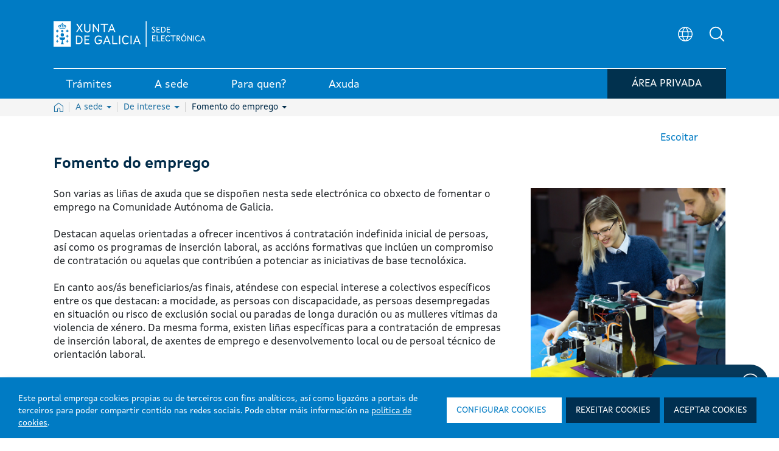

--- FILE ---
content_type: text/html; charset=UTF-8
request_url: https://sede.xunta.gal/de-interese/fomento-emprego?c=asociacions-e-ongscat%3DColectivos%2FAsociacions_e_ONGs%2F
body_size: 321144
content:




































		<!DOCTYPE html>




































































<html class="ipecos5 portal ltr edicion e-online" dir="ltr" lang="gl">
	
	<head>
	
				<!-- Google Tag Manager -->
				<script>(function(w,d,s,l,i){w[l]=w[l]||[];w[l].push({'gtm.start':
				new Date().getTime(),event:'gtm.js'});var f=d.getElementsByTagName(s)[0],
				j=d.createElement(s),dl=l!='dataLayer'?'&l='+l:'';j.async=true;j.src=
				'https://www.googletagmanager.com/gtm.js?id='+i+dl;f.parentNode.insertBefore(j,f);
				})(window,document,'script','dataLayer','GTM-5GGJLDG');</script>
				<!-- End Google Tag Manager -->
	 	
		<title>Fomento do emprego - Sede electrónica - Xunta de Galicia</title>
	
		<meta content="initial-scale=1.0, width=device-width" name="viewport" />
	





































<meta content="text/html; charset=UTF-8" http-equiv="content-type" />









<!-- INICIO METATAGS -->

<!-- FIN METATAGS -->


<script data-senna-track="permanent" src="/combo?browserId=other&minifierType=js&languageId=gl_ES&b=7300&t=1765381216158&/o/frontend-js-jquery-web/jquery/jquery.min.js&/o/frontend-js-jquery-web/jquery/ajax.js&/o/frontend-js-jquery-web/jquery/bootstrap.bundle.min.js&/o/frontend-js-jquery-web/jquery/collapsible_search.js&/o/frontend-js-jquery-web/jquery/fm.js&/o/frontend-js-jquery-web/jquery/form.js&/o/frontend-js-jquery-web/jquery/popper.min.js&/o/frontend-js-jquery-web/jquery/side_navigation.js" type="text/javascript"></script>
<link data-senna-track="temporary" href="https://sede.xunta.gal/de-interese/fomento-emprego" rel="canonical" />
<link data-senna-track="temporary" href="https://sede.xunta.gal/de-interese/fomento-emprego" hreflang="gl-ES" rel="alternate" />
<link data-senna-track="temporary" href="https://sede.xunta.gal/es/de-interese/fomento-emprego" hreflang="es-ES" rel="alternate" />
<link data-senna-track="temporary" href="https://sede.xunta.gal/de-interese/fomento-emprego" hreflang="x-default" rel="alternate" />


<link href="https://sede.xunta.gal/sede-theme/images/favicon.ico" rel="icon" />


<link class="lfr-css-file" data-senna-track="temporary" href="https://sede.xunta.gal/sede-theme/css/estilos_liferayAUICSS.css?browserId=other&amp;themeId=sede_WAR_sedetheme&amp;minifierType=css&amp;languageId=gl_ES&amp;b=7300&amp;t=1764406238880" id="liferayAUICSS" rel="stylesheet" type="text/css" />





<link data-senna-track="temporary" href="https://sede.xunta.gal/sede-theme/css/estilos_liferayPortalCSS.css?browserId=other&amp;themeId=sede_WAR_sedetheme&amp;minifierType=css&amp;languageId=gl_ES&amp;b=7300&amp;t=1764406238880" id="liferayPortalCSS" rel="stylesheet" type="text/css" />










	

	





	



	

		<link data-senna-track="temporary" href="/combo?browserId=other&amp;minifierType=&amp;themeId=sede_WAR_sedetheme&amp;languageId=gl_ES&amp;b=7300&amp;com_liferay_product_navigation_product_menu_web_portlet_ProductMenuPortlet:%2Fcss%2Fmain.css&amp;com_liferay_product_navigation_user_personal_bar_web_portlet_ProductNavigationUserPersonalBarPortlet:%2Fcss%2Fmain.css&amp;t=1764406238880" id="2f46b6c1" rel="stylesheet" type="text/css" />

	







<script data-senna-track="temporary" type="text/javascript">
	// <![CDATA[
		var Liferay = Liferay || {};

		Liferay.Browser = {
			acceptsGzip: function() {
				return true;
			},

			

			getMajorVersion: function() {
				return 131.0;
			},

			getRevision: function() {
				return '537.36';
			},
			getVersion: function() {
				return '131.0';
			},

			

			isAir: function() {
				return false;
			},
			isChrome: function() {
				return true;
			},
			isEdge: function() {
				return false;
			},
			isFirefox: function() {
				return false;
			},
			isGecko: function() {
				return true;
			},
			isIe: function() {
				return false;
			},
			isIphone: function() {
				return false;
			},
			isLinux: function() {
				return false;
			},
			isMac: function() {
				return true;
			},
			isMobile: function() {
				return false;
			},
			isMozilla: function() {
				return false;
			},
			isOpera: function() {
				return false;
			},
			isRtf: function() {
				return true;
			},
			isSafari: function() {
				return true;
			},
			isSun: function() {
				return false;
			},
			isWebKit: function() {
				return true;
			},
			isWindows: function() {
				return false;
			}
		};

		Liferay.Data = Liferay.Data || {};

		Liferay.Data.ICONS_INLINE_SVG = true;

		Liferay.Data.NAV_SELECTOR = '#navigation';

		Liferay.Data.NAV_SELECTOR_MOBILE = '#navigationCollapse';

		Liferay.Data.isCustomizationView = function() {
			return false;
		};

		Liferay.Data.notices = [
			null

			

			
		];

		Liferay.PortletKeys = {
			DOCUMENT_LIBRARY: 'com_liferay_document_library_web_portlet_DLPortlet',
			DYNAMIC_DATA_MAPPING: 'com_liferay_dynamic_data_mapping_web_portlet_DDMPortlet',
			ITEM_SELECTOR: 'com_liferay_item_selector_web_portlet_ItemSelectorPortlet'
		};

		Liferay.PropsValues = {
			JAVASCRIPT_SINGLE_PAGE_APPLICATION_TIMEOUT: 0,
			NTLM_AUTH_ENABLED: false,
			UPLOAD_SERVLET_REQUEST_IMPL_MAX_SIZE: 904857600
		};

		Liferay.ThemeDisplay = {

			

			
				getLayoutId: function() {
					return '136';
				},

				

				getLayoutRelativeControlPanelURL: function() {
					return '/group/portal-sede/~/control_panel/manage';
				},

				getLayoutRelativeURL: function() {
					return '/de-interese/fomento-emprego';
				},
				getLayoutURL: function() {
					return 'https://sede.xunta.gal/de-interese/fomento-emprego';
				},
				getParentLayoutId: function() {
					return '75';
				},
				isControlPanel: function() {
					return false;
				},
				isPrivateLayout: function() {
					return 'false';
				},
				isVirtualLayout: function() {
					return false;
				},
			

			getBCP47LanguageId: function() {
				return 'gl-ES';
			},
			getCanonicalURL: function() {

				

				return 'https\x3a\x2f\x2fsede\x2exunta\x2egal\x2fde-interese\x2ffomento-emprego';
			},
			getCDNBaseURL: function() {
				return 'https://sede.xunta.gal';
			},
			getCDNDynamicResourcesHost: function() {
				return '';
			},
			getCDNHost: function() {
				return '';
			},
			getCompanyGroupId: function() {
				return '34629';
			},
			getCompanyId: function() {
				return '34601';
			},
			getDefaultLanguageId: function() {
				return 'gl_ES';
			},
			getDoAsUserIdEncoded: function() {
				return '';
			},
			getLanguageId: function() {
				return 'gl_ES';
			},
			getParentGroupId: function() {
				return '35385';
			},
			getPathContext: function() {
				return '';
			},
			getPathImage: function() {
				return '/image';
			},
			getPathJavaScript: function() {
				return '/o/frontend-js-web';
			},
			getPathMain: function() {
				return '/c';
			},
			getPathThemeImages: function() {
				return 'https://sede.xunta.gal/sede-theme/images';
			},
			getPathThemeRoot: function() {
				return '/sede-theme';
			},
			getPlid: function() {
				return '168';
			},
			getPortalURL: function() {
				return 'https://sede.xunta.gal';
			},
			getScopeGroupId: function() {
				return '35385';
			},
			getScopeGroupIdOrLiveGroupId: function() {
				return '35385';
			},
			getSessionId: function() {
				return '';
			},
			getSiteAdminURL: function() {
				return 'https://sede.xunta.gal/group/portal-sede/~/control_panel/manage?p_p_lifecycle=0&p_p_state=maximized&p_p_mode=view';
			},
			getSiteGroupId: function() {
				return '35385';
			},
			getURLControlPanel: function() {
				return '/group/control_panel?refererPlid=168';
			},
			getURLHome: function() {
				return 'https\x3a\x2f\x2fsede\x2exunta\x2egal\x2fweb\x2fguest';
			},
			getUserEmailAddress: function() {
				return '';
			},
			getUserId: function() {
				return '34606';
			},
			getUserName: function() {
				return '';
			},
			isAddSessionIdToURL: function() {
				return false;
			},
			isImpersonated: function() {
				return false;
			},
			isSignedIn: function() {
				return false;
			},
			isStateExclusive: function() {
				return false;
			},
			isStateMaximized: function() {
				return false;
			},
			isStatePopUp: function() {
				return false;
			}
		};

		var themeDisplay = Liferay.ThemeDisplay;

		Liferay.AUI = {

			

			getAvailableLangPath: function() {
				return 'available_languages.jsp?browserId=other&themeId=sede_WAR_sedetheme&colorSchemeId=01&minifierType=js&languageId=gl_ES&b=7300&t=1765383075507';
			},
			getCombine: function() {
				return true;
			},
			getComboPath: function() {
				return '/combo/?browserId=other&minifierType=&languageId=gl_ES&b=7300&t=1729494175454&';
			},
			getDateFormat: function() {
				return '%d/%m/%Y';
			},
			getEditorCKEditorPath: function() {
				return '/o/frontend-editor-ckeditor-web';
			},
			getFilter: function() {
				var filter = 'raw';

				
					
						filter = 'min';
					
					
				

				return filter;
			},
			getFilterConfig: function() {
				var instance = this;

				var filterConfig = null;

				if (!instance.getCombine()) {
					filterConfig = {
						replaceStr: '.js' + instance.getStaticResourceURLParams(),
						searchExp: '\\.js$'
					};
				}

				return filterConfig;
			},
			getJavaScriptRootPath: function() {
				return '/o/frontend-js-web';
			},
			getLangPath: function() {
				return 'aui_lang.jsp?browserId=other&themeId=sede_WAR_sedetheme&colorSchemeId=01&minifierType=js&languageId=gl_ES&b=7300&t=1729494175454';
			},
			getPortletRootPath: function() {
				return '/html/portlet';
			},
			getStaticResourceURLParams: function() {
				return '?browserId=other&minifierType=&languageId=gl_ES&b=7300&t=1729494175454';
			}
		};

		Liferay.authToken = 'n4tFP2pY';

		

		Liferay.currentURL = '\x2fde-interese\x2ffomento-emprego\x3fc\x3dasociacions-e-ongscat\x253DColectivos\x252FAsociacions_e_ONGs\x252F';
		Liferay.currentURLEncoded = '\x252Fde-interese\x252Ffomento-emprego\x253Fc\x253Dasociacions-e-ongscat\x25253DColectivos\x25252FAsociacions_e_ONGs\x25252F';
	// ]]>
</script>

<script src="/o/js_loader_config?t=1765381216170" type="text/javascript"></script>
<script data-senna-track="permanent" src="/combo?browserId=other&minifierType=js&languageId=gl_ES&b=7300&t=1729494175454&/o/frontend-js-web/loader/config.js&/o/frontend-js-web/loader/loader.js&/o/frontend-js-web/aui/aui/aui.js&/o/frontend-js-web/aui/aui-base-html5-shiv/aui-base-html5-shiv.js&/o/frontend-js-web/liferay/browser_selectors.js&/o/frontend-js-web/liferay/modules.js&/o/frontend-js-web/liferay/aui_sandbox.js&/o/frontend-js-web/misc/svg4everybody.js&/o/frontend-js-web/aui/arraylist-add/arraylist-add.js&/o/frontend-js-web/aui/arraylist-filter/arraylist-filter.js&/o/frontend-js-web/aui/arraylist/arraylist.js&/o/frontend-js-web/aui/array-extras/array-extras.js&/o/frontend-js-web/aui/array-invoke/array-invoke.js&/o/frontend-js-web/aui/attribute-base/attribute-base.js&/o/frontend-js-web/aui/attribute-complex/attribute-complex.js&/o/frontend-js-web/aui/attribute-core/attribute-core.js&/o/frontend-js-web/aui/attribute-observable/attribute-observable.js&/o/frontend-js-web/aui/attribute-extras/attribute-extras.js&/o/frontend-js-web/aui/base-base/base-base.js&/o/frontend-js-web/aui/base-pluginhost/base-pluginhost.js&/o/frontend-js-web/aui/classnamemanager/classnamemanager.js&/o/frontend-js-web/aui/datatype-xml-format/datatype-xml-format.js&/o/frontend-js-web/aui/datatype-xml-parse/datatype-xml-parse.js&/o/frontend-js-web/aui/dom-base/dom-base.js&/o/frontend-js-web/aui/dom-core/dom-core.js&/o/frontend-js-web/aui/dom-screen/dom-screen.js&/o/frontend-js-web/aui/dom-style/dom-style.js&/o/frontend-js-web/aui/event-base/event-base.js&/o/frontend-js-web/aui/event-custom-base/event-custom-base.js&/o/frontend-js-web/aui/event-custom-complex/event-custom-complex.js&/o/frontend-js-web/aui/event-delegate/event-delegate.js&/o/frontend-js-web/aui/event-focus/event-focus.js&/o/frontend-js-web/aui/event-hover/event-hover.js&/o/frontend-js-web/aui/event-key/event-key.js&/o/frontend-js-web/aui/event-mouseenter/event-mouseenter.js&/o/frontend-js-web/aui/event-mousewheel/event-mousewheel.js" type="text/javascript"></script>
<script data-senna-track="permanent" src="/combo?browserId=other&minifierType=js&languageId=gl_ES&b=7300&t=1729494175454&/o/frontend-js-web/aui/event-outside/event-outside.js&/o/frontend-js-web/aui/event-resize/event-resize.js&/o/frontend-js-web/aui/event-simulate/event-simulate.js&/o/frontend-js-web/aui/event-synthetic/event-synthetic.js&/o/frontend-js-web/aui/intl/intl.js&/o/frontend-js-web/aui/io-base/io-base.js&/o/frontend-js-web/aui/io-form/io-form.js&/o/frontend-js-web/aui/io-queue/io-queue.js&/o/frontend-js-web/aui/io-upload-iframe/io-upload-iframe.js&/o/frontend-js-web/aui/io-xdr/io-xdr.js&/o/frontend-js-web/aui/json-parse/json-parse.js&/o/frontend-js-web/aui/json-stringify/json-stringify.js&/o/frontend-js-web/aui/node-base/node-base.js&/o/frontend-js-web/aui/node-core/node-core.js&/o/frontend-js-web/aui/node-event-delegate/node-event-delegate.js&/o/frontend-js-web/aui/node-event-simulate/node-event-simulate.js&/o/frontend-js-web/aui/node-focusmanager/node-focusmanager.js&/o/frontend-js-web/aui/node-pluginhost/node-pluginhost.js&/o/frontend-js-web/aui/node-screen/node-screen.js&/o/frontend-js-web/aui/node-style/node-style.js&/o/frontend-js-web/aui/oop/oop.js&/o/frontend-js-web/aui/plugin/plugin.js&/o/frontend-js-web/aui/pluginhost-base/pluginhost-base.js&/o/frontend-js-web/aui/pluginhost-config/pluginhost-config.js&/o/frontend-js-web/aui/querystring-stringify-simple/querystring-stringify-simple.js&/o/frontend-js-web/aui/queue-promote/queue-promote.js&/o/frontend-js-web/aui/selector-css2/selector-css2.js&/o/frontend-js-web/aui/selector-css3/selector-css3.js&/o/frontend-js-web/aui/selector-native/selector-native.js&/o/frontend-js-web/aui/selector/selector.js&/o/frontend-js-web/aui/widget-base/widget-base.js&/o/frontend-js-web/aui/widget-htmlparser/widget-htmlparser.js&/o/frontend-js-web/aui/widget-skin/widget-skin.js&/o/frontend-js-web/aui/widget-uievents/widget-uievents.js&/o/frontend-js-web/aui/yui-throttle/yui-throttle.js&/o/frontend-js-web/aui/aui-base-core/aui-base-core.js" type="text/javascript"></script>
<script data-senna-track="permanent" src="/combo?browserId=other&minifierType=js&languageId=gl_ES&b=7300&t=1729494175454&/o/frontend-js-web/aui/aui-base-lang/aui-base-lang.js&/o/frontend-js-web/aui/aui-classnamemanager/aui-classnamemanager.js&/o/frontend-js-web/aui/aui-component/aui-component.js&/o/frontend-js-web/aui/aui-debounce/aui-debounce.js&/o/frontend-js-web/aui/aui-delayed-task-deprecated/aui-delayed-task-deprecated.js&/o/frontend-js-web/aui/aui-event-base/aui-event-base.js&/o/frontend-js-web/aui/aui-event-input/aui-event-input.js&/o/frontend-js-web/aui/aui-form-validator/aui-form-validator.js&/o/frontend-js-web/aui/aui-node-base/aui-node-base.js&/o/frontend-js-web/aui/aui-node-html5/aui-node-html5.js&/o/frontend-js-web/aui/aui-selector/aui-selector.js&/o/frontend-js-web/aui/aui-timer/aui-timer.js&/o/frontend-js-web/liferay/dependency.js&/o/frontend-js-web/liferay/dom_task_runner.js&/o/frontend-js-web/liferay/events.js&/o/frontend-js-web/liferay/language.js&/o/frontend-js-web/liferay/lazy_load.js&/o/frontend-js-web/liferay/liferay.js&/o/frontend-js-web/liferay/util.js&/o/frontend-js-web/liferay/global.bundle.js&/o/frontend-js-web/liferay/portal.js&/o/frontend-js-web/liferay/portlet.js&/o/frontend-js-web/liferay/workflow.js&/o/frontend-js-web/liferay/form.js&/o/frontend-js-web/liferay/form_placeholders.js&/o/frontend-js-web/liferay/icon.js&/o/frontend-js-web/liferay/menu.js&/o/frontend-js-web/liferay/notice.js&/o/frontend-js-web/liferay/poller.js&/o/frontend-js-web/aui/async-queue/async-queue.js&/o/frontend-js-web/aui/base-build/base-build.js&/o/frontend-js-web/aui/cookie/cookie.js&/o/frontend-js-web/aui/event-touch/event-touch.js&/o/frontend-js-web/aui/overlay/overlay.js&/o/frontend-js-web/aui/querystring-stringify/querystring-stringify.js&/o/frontend-js-web/aui/widget-child/widget-child.js&/o/frontend-js-web/aui/widget-position-align/widget-position-align.js&/o/frontend-js-web/aui/widget-position-constrain/widget-position-constrain.js&/o/frontend-js-web/aui/widget-position/widget-position.js" type="text/javascript"></script>
<script data-senna-track="permanent" src="/combo?browserId=other&minifierType=js&languageId=gl_ES&b=7300&t=1729494175454&/o/frontend-js-web/aui/widget-stack/widget-stack.js&/o/frontend-js-web/aui/widget-stdmod/widget-stdmod.js&/o/frontend-js-web/aui/aui-aria/aui-aria.js&/o/frontend-js-web/aui/aui-io-plugin-deprecated/aui-io-plugin-deprecated.js&/o/frontend-js-web/aui/aui-io-request/aui-io-request.js&/o/frontend-js-web/aui/aui-loading-mask-deprecated/aui-loading-mask-deprecated.js&/o/frontend-js-web/aui/aui-overlay-base-deprecated/aui-overlay-base-deprecated.js&/o/frontend-js-web/aui/aui-overlay-context-deprecated/aui-overlay-context-deprecated.js&/o/frontend-js-web/aui/aui-overlay-manager-deprecated/aui-overlay-manager-deprecated.js&/o/frontend-js-web/aui/aui-overlay-mask-deprecated/aui-overlay-mask-deprecated.js&/o/frontend-js-web/aui/aui-parse-content/aui-parse-content.js&/o/frontend-js-web/liferay/layout_exporter.js&/o/frontend-js-web/liferay/session.js&/o/frontend-js-web/liferay/deprecated.js" type="text/javascript"></script>




	

	<script data-senna-track="temporary" src="/o/js_bundle_config?t=1765381229574" type="text/javascript"></script>


<script data-senna-track="temporary" type="text/javascript">
	// <![CDATA[
		
			
				
				
			
		

		

		
	// ]]>
</script>





	
		

			

			
		
		
	



	
		
		

			

			
		
	












	

	





	



	















<link class="lfr-css-file" data-senna-track="temporary" href="https://sede.xunta.gal/sede-theme/css/estilos_liferayThemeCSS.css?browserId=other&amp;themeId=sede_WAR_sedetheme&amp;minifierType=css&amp;languageId=gl_ES&amp;b=7300&amp;t=1764406238880" id="liferayThemeCSS" rel="stylesheet" type="text/css" />









	<style data-senna-track="temporary" type="text/css">

		

			

		

			

		

			

		

			

		

			

		

			

		

			

		

	</style>


<script type="text/javascript">
// <![CDATA[
Liferay.SPA = Liferay.SPA || {};
Liferay.SPA.cacheExpirationTime = -1;
Liferay.SPA.clearScreensCache = false;
Liferay.SPA.debugEnabled = false;
Liferay.SPA.excludedPaths = ["/c/document_library","/documents","/image"];
Liferay.SPA.loginRedirect = '';
Liferay.SPA.navigationExceptionSelectors = ':not([target="_blank"]):not([data-senna-off]):not([data-resource-href]):not([data-cke-saved-href]):not([data-cke-saved-href])';
Liferay.SPA.requestTimeout = 0;
Liferay.SPA.userNotification = {
	message: 'It looks like this is taking longer than expected.',
	timeout: 30000,
	title: 'Oops'
};
// ]]>
</script><script type="text/javascript">
// <![CDATA[
Liferay.Loader.require('frontend-js-spa-web@4.0.3/liferay/init.es', function(frontendJsSpaWeb403LiferayInitEs) {
try {
(function() {
var frontendJsSpaWebLiferayInitEs = frontendJsSpaWeb403LiferayInitEs;
frontendJsSpaWebLiferayInitEs.default.init(
	function(app) {
		app.setPortletsBlacklist({"com_liferay_nested_portlets_web_portlet_NestedPortletsPortlet":true,"com_liferay_site_navigation_directory_web_portlet_SitesDirectoryPortlet":true,"com_liferay_login_web_portlet_LoginPortlet":true,"ipecosjsputilsportlet_WAR_opencmsportlet":true,"ipecoscatalogocontidosportlet_WAR_opencmsportlet":true,"cmsprojectselectorportlet_WAR_opencmsportlet":true,"com_liferay_document_library_web_portlet_DLAdminPortlet":true,"migradorportlet_WAR_opencmsportlet":true,"com_liferay_login_web_portlet_FastLoginPortlet":true});
		app.setValidStatusCodes([221,490,494,499,491,492,493,495,220]);
	}
);
})();
} catch (err) {
	console.error(err);
}
});
// ]]>
</script><link class="lfr-css-file" data-senna-track="temporary" href="/opencms-portlet/export/system/modules/es.xunta.amtega.portal-sede/theme/css/cms-min.css?t=1766617071850" rel="stylesheet" type ="text/css" />
<link class="lfr-css-file" data-senna-track="temporary" href="/opencms-portlet/export/system/modules/es.xunta.amtega.ipecos/theme/css/jquery-ui.min.css?t=1766617222450" rel="stylesheet" type ="text/css" />
<link class="lfr-css-file" data-senna-track="temporary" href="/opencms-portlet/export/system/modules/es.xunta.amtega.ipecos/theme/css/jquery.fancybox.css?t=1766617071950" rel="stylesheet" type ="text/css" />
<link class="lfr-css-file" data-senna-track="temporary" href="/opencms-portlet/export/system/modules/es.xunta.amtega.portal-sede/theme/css/custom-sede.css?t=1766617222250" rel="stylesheet" type ="text/css" />




















<script data-senna-track="temporary" type="text/javascript">
	if (window.Analytics) {
		window._com_liferay_document_library_analytics_isViewFileEntry = false;
	}
</script>













<script type="text/javascript">
// <![CDATA[
Liferay.on(
	'ddmFieldBlur', function(event) {
		if (window.Analytics) {
			Analytics.send(
				'fieldBlurred',
				'Form',
				{
					fieldName: event.fieldName,
					focusDuration: event.focusDuration,
					formId: event.formId,
					page: event.page
				}
			);
		}
	}
);

Liferay.on(
	'ddmFieldFocus', function(event) {
		if (window.Analytics) {
			Analytics.send(
				'fieldFocused',
				'Form',
				{
					fieldName: event.fieldName,
					formId: event.formId,
					page: event.page
				}
			);
		}
	}
);

Liferay.on(
	'ddmFormPageShow', function(event) {
		if (window.Analytics) {
			Analytics.send(
				'pageViewed',
				'Form',
				{
					formId: event.formId,
					page: event.page,
					title: event.title
				}
			);
		}
	}
);

Liferay.on(
	'ddmFormSubmit', function(event) {
		if (window.Analytics) {
			Analytics.send(
				'formSubmitted',
				'Form',
				{
					formId: event.formId
				}
			);
		}
	}
);

Liferay.on(
	'ddmFormView', function(event) {
		if (window.Analytics) {
			Analytics.send(
				'formViewed',
				'Form',
				{
					formId: event.formId,
					title: event.title
				}
			);
		}
	}
);
// ]]>
</script>

 
		<link rel="apple-touch-icon" sizes="180x180" href="https://sede.xunta.gal/sede-theme/images/favicons/apple-touch-icon.png?v=1">
		<link rel="icon" type="image/png" sizes="32x32" href="https://sede.xunta.gal/sede-theme/images/favicons/favicon-32x32.png?v=1">
		<link rel="icon" type="image/png" sizes="16x16" href="https://sede.xunta.gal/sede-theme/images/favicons/favicon-16x16.png?v=1">
		<link rel="manifest" href="https://sede.xunta.gal/sede-theme/images/favicons/site.webmanifest?v=1">
		<link rel="mask-icon" href="https://sede.xunta.gal/sede-theme/images/favicons/safari-pinned-tab.svg?v=1" color="#007bc4">
		<link rel="shortcut icon" href="https://sede.xunta.gal/sede-theme/images/favicons/favicon.ico?v=1">
		<meta name="apple-mobile-web-app-title" content="Xunta de Galicia">
		<meta name="application-name" content="Xunta de Galicia">
		<meta name="msapplication-TileColor" content="#002b4a">
		<meta name="msapplication-config" content="https://sede.xunta.gal/sede-theme/images/favicons/browserconfig.xml?v=1">
		<meta name="theme-color" content="#007bc4">

	</head>
	
	<body class=" controls-visible  yui3-skin-sam signed-out public-page site">
	
				<!-- Google Tag Manager (noscript) -->
				<noscript><iframe src="https://www.googletagmanager.com/ns.html?id=GTM-5GGJLDG"
				height="0" width="0" style="display:none;visibility:hidden" title="Google Tag Manager (noscript)"></iframe></noscript>
				<!-- End Google Tag Manager (noscript) -->
	 	















































	<nav class="quick-access-nav" id="bopm_quickAccessNav">
		<h1 class="hide-accessible">Navegación</h1>

		<ul>
			
				<li><a href="#main-content">Volver ao contido</a></li>
			

			

		</ul>
	</nav>
		
















































































		
		
		<div class="container-fluid" id="wrapper">
		 
			<header class="cabeceira-portal">
			

		








































	

	<div class="portlet-boundary portlet-boundary_runtimecontentportlet_WAR_opencmsportlet_  portlet-static portlet-static-end portlet-barebone  " id="p_p_id_runtimecontentportlet_WAR_opencmsportlet_INSTANCE_esxuntaamtegaportalsedecabeceiraXunta_">
		<span id="p_runtimecontentportlet_WAR_opencmsportlet_INSTANCE_esxuntaamtegaportalsedecabeceiraXunta"></span>




	

	
		
		
			 








































































<!-- HTML MENU PRINCIPAL PORTAL -->






 
 

 








	







  
		
		

				
				<script data-senna-track="permanent" async src="https://www.googletagmanager.com/gtag/js?id=G-9KJWX626H5"></script>
				<script data-senna-track="permanent">
				  window.dataLayer = window.dataLayer || [];
				  function gtag(){dataLayer.push(arguments);}
				  gtag('js', new Date());

				  gtag('config', 'G-9KJWX626H5');
				</script>

			

			<script data-senna-track="permanent" type="text/javascript">
				function registrarEvento(param1,param2,param3,param4,param5) {
					
					
					
							gtag('event', param2.toLowerCase(), {
								'event_category': 'button',
								'event_label': param3
							});
					
				}
				function rexistrarEvento(param1,param2,param3,param4,param5){
					registrarEvento(param1,param2,param3,param4,param5);
				}
			</script> 

  

	<link data-senna-track="temporary" rel="stylesheet" href="/opencms-portlet/export/system/modules/es.xunta.amtega.portal-sede/theme/css/glightbox.min.css?t=1740651541521">
	
 
































	























	<style>

	.dropdown-toggle.despliegue[aria-expanded="false"] .flecha:after {
		content: "";
	}
	.dropdown-toggle.despliegue[aria-expanded="true"] .flecha:after {
		content: "";
	}
	.cabeceira .dropdown-toggle.despliegue[aria-expanded="false"] .flecha:after {
		content: none;
	}
	.cabeceira .dropdown-toggle.despliegue[aria-expanded="true"] .flecha:after {
		content: none;
	}

	</style>


	<style>
	html.ipecos5.portal .cabeceira .contido__ext__menu__selector__idioma {
		align-items: center;
	}
	html.ipecos5.portal input#Buscador3 {
	    color: grey;
	}
	div#rsbtn_popup {
	    display: none !important;
	}
	</style>
	
	<style>
	@media (min-width:768px) {
		ul.listaxe.list-unstyled.d-flex.mb-0 {
			display: flex;
			align-items: center;
		}
		html.ipecos5.portal .cabeceira .menu-inferior {
	/*         height: auto; */
		}
		html.ipecos5.portal .cabeceira .menu-inferior .contedor__ext__menu__inferior .contedor__env__menu__inferior > .boton-minha-sede.listaxe > li {
			margin-bottom: -8px;
		}
	}
	@media (max-width:910px) and (min-width:834px){
		html.ipecos5.portal .cabeceira .contedor__ext__menu__inferior .contedor__env__menu__inferior a > div:first-child, html.ipecos5.portal .cabeceira .contedor__ext__menu__inferior .contedor__env__menu__inferior .item > div:first-child {
			padding: 4px 15px 2px 15px;
		}
	}

	@media (max-width:835px) and (min-width:767px){
		html.ipecos5.portal .cabeceira .contedor__ext__menu__inferior .contedor__env__menu__inferior a > div:first-child, html.ipecos5.portal .cabeceira .contedor__ext__menu__inferior .contedor__env__menu__inferior .item > div:first-child {
			font-size: 16px !important;
			padding: 4px 12px 2px 12px;
		}
	}
	@media(max-width:767px){
		.col-sm-12.menu-inferior {
			height: fit-content !important;
		}
		ul.boton-minha-sede.listaxe.list-unstyled.d-flex.mb-0 li {
			display: flex;
			flex-wrap: nowrap;
			align-items: center;
			height: 100% !important;
			margin: unset !important;
		}
		a.con-login.btn-sair {
			width: 50px !important;
		}
		.col-sm-12.menu-inferior {
			margin-bottom: 10px !important;
		}
		.btn-minha-sede {
			padding: 0 10px 0 0 !important;
		}
		.contedor__env__menu__inferior.d-flex.w-100.justify-content-between {
			padding: 0 !important;
		}
		ul.boton-minha-sede.listaxe.list-unstyled.d-flex.mb-0 {
			height: max-content !important;
		}
		.col-sm-12.menu-inferior {
			height: fit-content !important;
		}
	}
	fieldset.contedor__env__buscadorHeader .col-lg-10.col-md-10.col-sm-12 {
	    transition: none !important;
	}
	table .detail-procedemento .btn-orange-procedemento:before {   
    	background-image: url(/opencms-portlet/export/system/modules/es.xunta.amtega.portal-sede/theme/images/svg/nova_venta.svg) !important; 
    	width: 15px !important;
    	height: 15px !important; 
	}
	.contedor__ext__corpo__estandar .btn-orange-procedemento:after {
	    background-image: url(/opencms-portlet/export/system/modules/es.xunta.amtega.portal-sede/theme/images/svg/nova_venta.svg) !important;
	    width: 15px !important;
   		height: 15px !important;
	}
	 .contedor__ext__cve .contedor__ext__buscador__cve .contedor__env__buscador__cve .contedor__ext__campos .contedor__env__campos .campo-busqueda {
	    width: 100% !important; 
	    flex: 0 0 100% !important; 
	    max-width: 100% !important;
	}
	@media (min-width: 768px) { /* md */
	   .contedor__ext__cve .contedor__ext__buscador__cve .contedor__env__buscador__cve .contedor__ext__campos {
	        flex: 0 0 50% !important;
	        max-width: 50% !important;
	    }
	    .contedor__ext__cve .contedor__ext__buscador__cve .contedor__env__buscador__cve .contedor__ext__botonera {
	        flex: 0 0 50% !important;
	        max-width: 50% !important;
	    }
   	    .contedor__ext__cve .contedor__ext__buscador__cve .contedor__env__buscador__cve .contedor__ext__campos .contedor__env__campos .campo-busqueda {
	        flex: 0 0 100% !important;
	        max-width: 100% !important;
    	}
	}
	@media (min-width: 992px) { /* lg */
	   .contedor__ext__cve .contedor__ext__buscador__cve .contedor__env__buscador__cve .contedor__ext__campos {
	        flex: 0 0 50% !important;
	        max-width: 50% !important;
	    }
	    .contedor__ext__cve .contedor__ext__buscador__cve .contedor__env__buscador__cve .contedor__ext__botonera {
	        flex: 0 0 50% !important;
	        max-width: 50% !important;
	    }
     	.contedor__ext__cve .contedor__ext__buscador__cve .contedor__env__buscador__cve .contedor__ext__campos .contedor__env__campos .campo-busqueda {
	        flex: 0 0 100% !important;
	        max-width: 100% !important;
    	}
	}
	html.ipecos5.portal .ui-widget * {
	    font-family: 'XuntaSans' !important;
	}
	html.ipecos5.portal  span.select2-dropdown.select2-dropdown--below {
	    z-index: 1;
	}
	html.ipecos5.portal .cabeceira .menu-inferior .listaxe li .contedor__ext__dropdown__menu .contedor__env__dropdown__menu .row>.contedor__ext__col{
    border-right: 1px solid #ffffff33;
	}
	html.ipecos5.portal .cabeceira .menu-inferior .listaxe li .contedor__ext__dropdown__menu .contedor__env__dropdown__menu .row>.contedor__ext__col:last-child{
	    border-right:none;
	}
	
	a:hover .btn-minha-sede span.contedor__nombre {
	    text-decoration: underline;
	}
	.btn-minha-sede span.contedor__nombre {
		text-overflow: ellipsis;
		display: inline-block;
		overflow: hidden;
		white-space: nowrap;
		max-width: 120px;
		vertical-align: top;
		transition:none !important;
	}
	@media(min-width:992px){
		.btn-minha-sede span.contedor__nombre {
			max-width: 120px;
		}
	}
	@media(max-width:991px){
		.btn-minha-sede span.contedor__nombre {
			max-width: 90px;
		}
	}
	@media(max-width:767px){
		.btn-minha-sede span.contedor__nombre { 
			max-width: 50%;
		}
	}
	@media(max-width:500px){
		.btn-minha-sede span.contedor__nombre {
			max-width: 40%;
			
		}
	}
	</style>

	<div class="contido__ext__contedor__selector__idioma prueba" id="selector_idioma">
		
		<div class="wrap-max-width">
			<div class="contido__ext__cerrar__selector__idioma">
				<a href="" title="" class="contido__env__cerrar__selector__idioma" aria-label="Cerrar menú idioma">
					<div class="con">
						<div class="bar top"></div>
						<div class="bar middle"></div>
						<div class="bar bottom"></div>
					</div>
				</a>
			</div>
			<div class="contido__ext__selector">
				<div class="contido__env__selector">
					
					
					
						
						
							
								<span lang='gl' class="txt-idioma">GALEGO</span> 
								<span class='separador'>|</span>
							
							
						
						
						
						
							
							
								
							
								<a class="ligazon-idioma txt-idioma" tabindex="-1" href="/c/portal/update_language?p_l_id=168&languageId=es_ES" lang='es' title=""
									onclick="IpecosRexistrarEvento('click', 'Cambio a: CASTELLANO', 'Cambio idioma', '', '')">
									CASTELLANO
								</a> 
								 
							
						
											
				</div>
			</div>
		</div>
	</div>
 
 	
 	<script>
 	$(document).ready(function(){
	 	$(".contido__ext__contedor__selector__idioma .contido__ext__cerrar__selector__idioma .contido__env__cerrar__selector__idioma").on("click",function(e){
 			e.preventDefault();
 			e.stopPropagation();
 			$(this).closest(".contido__ext__contedor__selector__idioma").removeClass('abierto');
	 	    $(".contido__ext__selector__idioma .contido__env__selector__idioma a").focus();
	 	   	$(".contido__ext__contedor__selector__idioma .contido__ext__selector .txt-idioma.ligazon-idioma").attr('tabindex','-1');
	 	});
	 	$(".contido__ext__selector__idioma .contido__env__selector__idioma a").on("click",function(e){
	 			e.preventDefault();
	 			e.stopPropagation();
	 	    $(".contido__ext__contedor__selector__idioma").addClass('abierto');
	 	    $(".contido__ext__contedor__selector__idioma .contido__ext__cerrar__selector__idioma .contido__env__cerrar__selector__idioma").focus();
	 	    $(".contido__ext__contedor__selector__idioma .contido__ext__selector .txt-idioma.ligazon-idioma").attr('tabindex','0');
	 	});

		$("html").click(function(e) {
		    if (!$('.contido__ext__contedor__selector__idioma').is(e.target) && $('.contido__ext__contedor__selector__idioma').has(e.target).length === 0) {
					if( $(".contido__ext__contedor__selector__idioma").hasClass("abierto") ){
			 			$(".contido__ext__contedor__selector__idioma").removeClass('abierto');
			 	    	$(".contido__ext__selector__idioma .contido__env__selector__idioma a").focus();
			 	   		$(".contido__ext__contedor__selector__idioma .contido__ext__selector .txt-idioma.ligazon-idioma").attr('tabindex','-1');
					}
		    }
		});
	 	
 	})
 	
 	function updateLocalStorageIfKeysExist() {
		if (typeof Liferay === 'undefined' || typeof Liferay.ThemeDisplay === 'undefined') {
			//console.warn('Liferay.ThemeDisplay no está disponible.');
			return;
		}
	
		const langPortal = Liferay.ThemeDisplay.getLanguageId().split('_')[0];
		const localePortal = Liferay.ThemeDisplay.getLanguageId();
	
		if (localStorage.getItem('lang') !== null) {
			localStorage.setItem('lang', langPortal);
		}
	
		if (localStorage.getItem('locale') !== null) {
			localStorage.setItem('locale', localePortal);
		}
	}
	//updateLocalStorageIfKeysExist();
 	</script>
 	

 
<nav class="cabeceira " aria-label="Menú de navegación principal" id="cabeceira-sede">
	<div>

		<div class="col-sm-12">
			<div class="wrap-max-width navbar padding-0"> 
				<div class="contedor__ext__logos margen-cabecera d-flex justify-content-between">
					
					
					
					    
					        
					    
					    
					    
					
					
					

					<a class="navbar-brand logo logo-principal logo-scroll texto-color-blanco padding-0" tabindex="0" href="https://sede.xunta.gal/portada" target="_self" title="" onclick="registrarEvento('de-interese/fomento-emprego','Click','cabeceira/Sede electrónica - Xunta de Galicia');">
						<h1>
							<img src="/documents/35385/35925/logo_principal_2021_gl.svg?version=1.0" alt="Logo da Sede electrónica da Xunta de Galicia" class="imaxe-tam-xl"/>
							<p class="sr-only">Logo da Sede electrónica da Xunta de Galicia</p>
						</h1>
					</a>

					
				</div>
			
				<script>
				$(document).ready(function () {
				    
				    // Manejar eventos en el campo de búsqueda
				    $('#BuscadorCabecera').on('click keyup', function () {
			            $('#q_info').html('').hide();
			            $(this).addClass('con__bordes').removeClass('sin__bordes');
			        });
				
				    // Implementar autocompletado manual sin jQuery UI
				    let input = $('#BuscadorCabecera');
				    let resultsContainer = $('#q_info');
					let url='/ws-autocompletado?p_p_id=mimetypeportlet_WAR_opencmsportlet&p_p_lifecycle=2&p_p_state=normal&p_p_mode=view&p_p_content_type=json'
				    input.on('input', function () {
				        let valor = $(this).val().toUpperCase().trim();
				
				        if (valor.length >= 3) {
				        	console.log(url)
				            $.ajax({
				                url: url,
				                type: 'GET',
				                dataType: 'json',
				                data: { term: valor },
				                success: function (data) {
				                    if (data.results.length > 0 || data.resultsCMS.length > 0) {
				                        var conFechas = [];
				
				                        $('#q_info').show();
				                        $('#BuscadorCabecera').addClass('sin__bordes').removeClass('con__bordes');
				
				                        // Filtrar resultados con fechas
				                        $.each(data.results, function (k, v) {
				                            conFechas.push(v);
				                        });
				
				                        var htmlResult = "";
				                        if (conFechas.length > 0) {
				                            htmlResult = '<h3 class="padding-bottom-xxs texto-tam-md mb-3">Procedementos e servizos</h3>';
				                    		htmlResult += '<ul class="autocomplete list-unstyled">';
				
				                            $.each(conFechas.slice(0, 10), function (i, item) {
				                                console.log(item.titulo);
				                                htmlResult += '<li class="subtitulo texto-tam-xs pb-3">' +
				                                    '<div class="fecha mb-2">' + (item.fechaHasta ? item.fechaDesde + ' - ' + item.fechaHasta : item.plazoEntero) + '</div>' +
				                                    '<a class="texto-color-xunta-primario codigo" href="' + item.url + '" title="' + item.titulo + '">' +
				                                    item.codigo + ' <span class="titulo">' + item.titulo + '</span></a></li>';
				                            });
				
				                            htmlResult += "</ul>";
				                        }
				
				                        if (data.resultsCMS.length > 0) {
				                            htmlResult += '<h3 class="padding-bottom-xxs texto-tam-md mb-3">Contidos do Portal</h3>';
				                    		htmlResult += '<ul class="autocomplete list-unstyled">';
				                                
				                            $.each(data.resultsCMS.slice(0, 5), function (k, v) {
				                                htmlResult += '<li class="pb-3">';
				                                htmlResult +='<div class="subtitulo texto-tam-xxs mb-2">'+v.seccion+'</div>';
				                                htmlResult +='<a class="texto-color-xunta-primario texto-tam-xs" href="' + v.url + '">' + v.titulo + '</a></li>';
				                            });
				
				                            htmlResult += '</ul>';
				                        }
				
				                        $('#q_info').html(htmlResult);
				                    } else {
				                        $('#q_info').html('').hide();
				                        $('#BuscadorCabecera').addClass('con__bordes').removeClass('sin__bordes');
				                    }
				                },
				                error: function () {
				                    console.error("Error en la solicitud AJAX");
				                }
				            });
				            
				        }
				    });
				    // Ocultar autocompletado cuando se hace clic fuera
				    $(document).on('click', function (e) {
				        if (!$(e.target).closest('#BuscadorCabecera, #q_info').length) {
				            resultsContainer.hide();
				            $('#BuscadorCabecera').addClass('con__bordes').removeClass('sin__bordes');
				        }
				    });
				});

				</script>	
			
				<style>
				 	#cabeceira-sede .menu-inferior .contedor__ext__menu__inferior .contedor__env__menu__inferior > .boton-minha-sede.listaxe > li {
                        background: #01314e !important;
                    }
					@media(max-width:767px){
						html.ipecos5.portal #wrapper>header .cabeceira .menu-inferior {
							background: #014066 !important;
						}
					}
					.input-group-append.boton__cabecera__lupa {
						margin-left: 0px;
					}
					.contedor__env__bucador__header__links {
					    justify-content: center;
					    text-align: center;
					    padding-inline-start: 0px;
					}
					.contedor__env__bucador__header__links li{
					    padding: 8px 24px;
					    text-align: center;
					}
					.contedor__env__bucador__header__links a{
					    color: #FFFFFF;
					    line-height: 1.5;  
					    font-size: 15px;
					    font-weight: 100;
					    text-decoration: underline;
					    text-transform: uppercase;
					}
					input#BuscadorCabecera.con__bordes {
						border-radius: 8px;
						border: 1px solid #FFFFFF;	
					}
					input#BuscadorCabecera.sin__bordes {
						border-top-left-radius: 8px;
						border-top-right-radius: 8px;
						border: 1px solid #FFFFFF;
					}
					.input-group-append {
						margin-left: 24px;
					}
					input#buscadorInput {
					    border-radius: 8px;
					}
					.navbar{
						flex-wrap: nowrap;
					}
					.contido__ext__selector__idioma .contido__env__selector__idioma	.contedor__idioma__img{
						width: 30px !important;
						height:30px !important;
					}
					.contido__ext__menu__selector__idioma .contedor__env__lupa__buscador{
						margin-right: 0px;
					}
					html.ipecos5.portal #wrapper>header .cabeceira .contido__ext__menu__selector__idioma .contido__ext__selector__idioma {
				        margin-right:24px
				    }
					html.ipecos5.portal .cabeceira .contido__ext__menu__selector__idioma .contido__ext__selector__idioma .contido__env__selector__idioma a {
					    color: #fff;
					    width: 28px;
					    height: 30px;
					    display: block
					}
					#q_info.contedor__env__resultados__bucador{
						background-color: #FFFFFF;
						width: 100%;
						border: 1px solid #FFFFFF;
						position: absolute;
						z-index: 2;
						margin-top: 44px;
						max-height: 342px;
						overflow: scroll;
						border-bottom-left-radius: 8px;
						border-bottom-right-radius: 8px;
						box-shadow: 0px 13px 10px rgba(0, 0, 0, 0.3);
					}
					#q_info.contedor__env__resultados__bucador h2 {
					    color: #002b49;
					    font-weight: 400;
					    margin-bottom: 15px;
					}
					#q_info.contedor__env__resultados__bucador ul li.subtitulo .fecha{
						font-size: .9rem !important;
					    line-height: 1.07rem !important;
					    font-weight: 400;
					}
					.contido__ext__menu__selector__idioma ::-webkit-scrollbar {
					    width: 13px;
					    background: #fff;
					    border-radius: 20px;
					}
					.contido__ext__menu__selector__idioma ::-webkit-scrollbar-thumb {
					    background: #007bc4;
					    cursor: pointer;
					    border-radius: 20px;
					    border: 4px solid #fff;
					}
					.contido__ext__menu__selector__idioma ::-webkit-scrollbar-thumb:hover {
					    background: #002b49;
					    cursor: pointer
					}
					html.ipecos5.portal .cabeceira:not(.buscador-aberto) #opcionsBuscador {
					    top: -1000px;
					    opacity: 0;
					    visibility: hidden;
					}
					html.ipecos5.portal .cabeceira.buscador-aberto #opcionsBuscador {
					    top: 0;
					    opacity: 1;
					    z-index: 3;
					    visibility: visible;
					}
					html.ipecos5.portal .borde-bottom-xunta-secundario-diagonal-transparente-90:after {
					    	bottom: -99px;
					}
				
				 	html.ipecos5.portal #wrapper>header .cabeceira .contedor__ext__logos .logo {
				        min-width:200px;
				        max-width: 250px;
				    }
				
					@media (max-width: 767px) {
						.contido__ext__menu__selector__idioma {
							width: auto;
						}	
						.contido__ext__menu__selector__idioma .contedor__env__lupa__buscador{
							margin-right: 24px;
						}
				    	html.ipecos5.portal #wrapper>header .cabeceira .contedor__ext__logos .logo {
					        max-width: 225px;
					    }
						.contedor__buscador__cabeceira__sm{
							padding: 0px;
							position: absolute;
							top: 80px;
							right: 11px;
						}
						.input-group-append.boton__cabecera__lupa {
							position: absolute;
							bottom: 0px;
							right: 5px;
						}
						button.icono.ipecos-icono-buscador.btn.btn-transparente.padding-0.margin-lg-left-xxs.icono-tam-3.mt-2 {
						    font-size: 25px;
						    color: #007BC4;
						}
						.contedor__env__bucador__header__links a{
						    font-size: 13px;
						}
						input#BuscadorCabecera.con__bordes {
							border-radius: 8px;
							border: 1px solid #FFFFFF;	
							height: 37px;
							font-size: 14px;
						}
						input#BuscadorCabecera.sin__bordes {
							border-top-left-radius: 8px;
							border-top-right-radius: 8px;
							border: 1px solid #FFFFFF;
							height: 37px;
							font-size: 14px;
						}
						#q_info.contedor__env__resultados__bucador{
							margin-top: 31px;
						}
						
					}
					@media (max-width: 575px) {
				    	.contedor__buscador__cabeceira__sm{
							padding: 0px;
							position: absolute;
							top: 77px;
							right: 11px;
						}
					}
					@media (max-width: 415px) {
				    	html.ipecos5.portal #wrapper>header .cabeceira .contido__ext__menu__selector__idioma .boton-buscador {
				        	display: inline-block;
				    	}
				    	html.ipecos5.portal #wrapper>header .cabeceira .contido__ext__menu__selector__idioma .contido__ext__selector__idioma {
					        display: inline-block;
					    }
				    	input#buscadorInput.contedor__env__input__buscador.boton-buscador{
				        	display: none !important;
				    	}
				    	 html.ipecos5.portal #wrapper>header .cabeceira .contedor__ext__logos .logo {
					        min-width:170px;
					        max-width: 170px;
					    }
					}
					@media (max-width: 400px) {
					    html.ipecos5.portal #wrapper>header .cabeceira .contido__ext__menu__selector__idioma .contido__ext__selector__idioma {
					        margin-right:10px
					    }
			    		html.ipecos5.portal #wrapper>header .cabeceira .contido__ext__menu__selector__idioma .boton-buscador {
				        	margin-right: 10px !important;
				    	}
				    	html.ipecos5.portal #wrapper>header .cabeceira .margen-cabecera {
					        padding-bottom: 18px!important;
					        padding-top: 25px!important;
					    }
						
						html.ipecos5.portal #wrapper>header .cabeceira .logo img {
					        height: 28px!important;
					    }
					    
					    html.ipecos5.portal .cabeceira .contido__ext__menu__selector__idioma .contido__ext__selector__idioma .contido__env__selector__idioma a {
						    color: #fff;
						    width: 28px;
						    height: 30px;
						    display: block
						}
						 html.ipecos5.portal.scrolled body #wrapper>header .cabeceira .logo.logo-principal img,html.ipecos5.portal.scrolled body #wrapper>header .cabeceira .logo.logo-scroll img {
					        height: 28px!important;
					        width: 100%!important
					    }
					}
					html.ipecos5.portal nav.cabeceira .dropdown-toggle.despliegue[aria-expanded=false] .flecha {
					    transform: none;
					    -webkit-transform: none;
					}
					html.ipecos5.portal nav.cabeceira .dropdown-toggle.despliegue .flecha {
					    display: flex;
					    align-items: center;
					    justify-content: center;
					}
					
					html.ipecos5.portal nav.cabeceira .dropdown-toggle.despliegue .flecha img {
					    width: 20px;
					    display: inline-block;
					    transition: transform 0.3s ease-in-out;
					}
					
					html.ipecos5.portal nav.cabeceira .dropdown-toggle.despliegue[aria-expanded="true"] .flecha img {
					    transform: rotate(180deg) scaleY(1);
					}
					html.ipecos5.portal nav.cabeceira .dropdown-toggle.despliegue[aria-expanded=true] .flecha{
					    transform:none !important;
					}
					
					@media(max-width:339px){
					    html.ipecos5.portal #cabeceira-sede h2.texto-tam-xxl.texto-light.texto-color-blanco {
						    font-size: 25.8px !important;
						    line-height: 32px !important;
						}
					}
					
				</style>
				<div class="contido__ext__menu__selector__idioma">
					
						<div class="formulario modelo1 tipo1 collapse navbar-collapse fondo-color-xunta-secundario-transparente-90 borde-bottom-xunta-secundario-diagonal-transparente-90 padding-lg-left-m padding-lg-right-xs padding-xs-left-s padding-xs-right-s" id="opcionsBuscador" aria-expanded="false" aria-label="Menú de busqueda" aria-live="polite">
							<div class="float-right">
								<button class="margin-lg-top-xs margin-lg-bottom-xs icono boton-cerrar-buscador texto-color-blanco icono-tam-4 p-0 btn btn-transparente navbar-toggler contido__env__cerrar__buscador" type="button" data-toggle="collapse" aria-label="Pechar buscador">
									<div class="con"> 
										<div class="bar top"></div>
										<div class="bar middle"></div> 
										<div class="bar bottom"></div>
									</div>
									<span class="sr-only">
										Pechar buscador
									</span>
								</button>
							</div>
							<div class="wrap-max-width padding-xs-top-s">
								<div class="col-xs-10 col-xs-offset-2 col-sm-10 col-sm-offset-2 col-lg-10 col-lg-offset-2 margin-lg-top-xl margin-lg-bottom-l">
									
									
									<form action="https://sede.xunta.gal/buscador" method="GET" target="_self">
										<fieldset class="contedor__env__buscadorHeader ">
											<legend class="sr-only">
												Búsqueda dos términos en todo o portal
											</legend>
											<div class="row">
												<div class="titulo col-sm-12 margin-lg-bottom-xxs">
													<h2 class="texto-tam-xxl texto-light texto-color-blanco">que necesitas?</h2>
												</div>
											</div>
								    		<div class="row">
								          		<div class="col-lg-10 col-md-10 col-sm-12">
								            		<div class="input-group">
								            			<label for="BuscadorCabecera" class="sr-only"> Buscar...</label>
										              	<input id="BuscadorCabecera" name="termo" type="text" class="form-control input-lg con__bordes" autocomplete="on" aria-label="Buscar..." placeholder="Buscar...">
										              	<button class="position-absolute icono ipecos-icono-cerrar boton-limpiar-buscador hover-color-activo texto-color-blanco icono-tam btn btn-transparente" type="reset"></button>
										              	<div id="q_info" class="contedor__env__resultados__bucador padding-s padding-top-xxs pb-0 border-bottom border-left border-right" style="display:none;"></div>
									              		
														<ul class="row mt-4 contedor__env__bucador__header__links">
						                					
															
															 
																
																
																	

																		
																		
																
															 
																
																
																	

																		
																		
																
															 
																
																
																	

																		
																		
																
															 
																
																
																	

																		
																		
																
															 
																
																
																	

																		
																		
																
															 
																
																
																	

																		
																		
																
															 
																
																
																	

																		
																		
																
															 
																
																
																	

																		
																		
																
															

															
															
															
																	<li>
																		<a href="/buscador?termo=Tarxeta Benvida&amp;procs=BS403B" title="" class="" target="_self">
																			Tarxeta Benvida
																		</a>
																	</li>
															
																	<li>
																		<a href="/buscador?termo=discapacidade&amp;procs=BS611A,BS613A,BS613B" title="" class="" target="_self">
																			Persoas con discapacidade
																		</a>
																	</li>
															
																	<li>
																		<a href="/buscador?termo=familia numerosa&amp;procs=BS423A,AU230I,BS423D" title="" class="" target="_self">
																			Familia numerosa
																		</a>
																	</li>
															
																	<li>
																		<a href="/buscador?termo=Autofirma" title="" class="" target="_self">
																			Autofirma
																		</a>
																	</li>
															
																	<li>
																		<a href="/buscador?termo=notificacións" title="" class="" target="_self">
																			Notificacións
																		</a>
																	</li>
															
																	<li>
																		<a href="/buscador?termo=PR001A,PR001B,PR001C&amp;procs=PR001A,PR001B,PR001C" title="" class="" target="_self">
																			Chave365: alta, renovación e baixa 
																		</a>
																	</li>
															
																	<li>
																		<a href="/buscador?termo=CT501B&amp;procs=CT501B" title="" class="" target="_self">
																			Bono emancípate
																		</a>
																	</li>
															
																	<li>
																		<a href="/buscador?termo=TR341Q&amp;procs=TR341Q" title="" class="" target="_self">
																			Bono das persoas autónomas
																		</a>
																	</li>
															
																                						
														</ul>
									            	</div>
									          	</div>
								          		<div class="d-sm-block d-md-none d-lg-none contedor__buscador__cabeceira__sm">
										            <div class="input-group-append boton__cabecera__lupa">
									              		<button class="btn btn-transparente texto-color-blanco padding-0 margin-lg-left-xxs icono-tam-3 mt-2" type="submit" aria-controls="opcionsBuscador" aria-expanded="false">
							                				<img alt="" class="" src="/opencms-portlet/export/system/modules/es.xunta.amtega.portal-sede/theme/images/svg/ico_lupa_azul.svg"">
							                				<span class="sr-only">
									                  			Buscar no portal
						                					</span>
									              		</button>
										            </div>
								          		</div>
								          		<div class="col-2 d-none d-md-block d-lg-block">
										            <div class="input-group-append boton__cabecera__lupa">
									              		<button class="btn btn-transparente texto-color-blanco padding-0 margin-lg-left-xxs icono-tam-3 mt-2" id="botonLupaHeader" type="submit" aria-controls="opcionsBuscador" aria-expanded="false">
							                				<img alt="" class="" src="/opencms-portlet/export/system/modules/es.xunta.amtega.portal-sede/theme/images/svg/lupa-blanca-bold.svg"">
							                				<span class="sr-only">
									                  			Buscar no portal
						                					</span>
									              		</button>
										            </div>
								          		</div>
							          		</div>
										</fieldset>
									</form>			
								</div>
							</div>
						</div>
					
					<div class="contido__ext__selector__idioma">
						<div class="contido__env__selector__idioma">
							<a href="#" title="" tabindex="0">
								<img class="contedor__idioma__img" src="/opencms-portlet/export/system/modules/es.xunta.amtega.portal-sede/theme/images/svg/Globe.svg" alt="Selección de idioma" />
							</a>
						</div>
					</div>
					
					<a class="contedor__env__lupa__buscador boton-buscador padding-0" tabindex="0" role="button" href="#opcionsBuscador" aria-controls="opcionsBuscador" aria-expanded="false" aria-label="Abrir a sección de búsqueda no portal" title="">
						<img class="contedor__idioma__img" src="/opencms-portlet/export/system/modules/es.xunta.amtega.portal-sede/theme/images/svg/MagnifyingGlass.svg" alt="Buscador" />
						<span class="sr-only">Búsqueda no portal</span>
					</a>
					
					
						<a class="d-block d-md-none icono boton-menu btn btn-transparente texto-color-blanco hover-color-activo-oscuro p-0" tabindex="0" role="button" href="#opcionsMenu" aria-controls="opcionsMenu" aria-expanded="false" aria-label="Abrir menú principal" title="">
							<div class="con hamburguesa-menu">	  
								<div class="bar arrow-top-r"></div>
								<div class="bar arrow-middle-r"></div>
								<div class="bar arrow-bottom-r"></div>
							</div>
							<span class="sr-only">
								Abrir menú principal
							</span>
						</a>
						<div class="collapse navbar-collapse fondo-color-xunta-secundario padding-lg-left-m padding-lg-right-0 padding-xs-left-s padding-xs-right-s" id="opcionsMenu">
							
							<div class="col-sm-12 cabecera-item margin-lg-bottom-s"> 
								<div class="row">
									<div class="col-xs-2 order-2">
										<div class="row"> 
											<div class="col-sm-12 text-right padding-xs padding-xs-right-0">
												<a id="cerrar-menu" tabindex="-1" class="icono boton-cerrar-menu hover-color-activo btn btn-transparente navbar-toggler padding-xs-right-0 p-0 texto-color-blanco hover-color-activo mt-1" role="button" href="#opcionsMenu" data-toggle="collapse" title="">
													<div class="con">	  
														<div class="bar top"></div>
														<div class="bar middle"></div>
														<div class="bar bottom"></div>
													</div>
													<span class="sr-only">Cerrar el menú principal</span>
												</a>
											</div>
										</div>
									</div> 
									<div class="col-xs-10 pl-0">
										<ul class="listaxe mt-4 list-unstyled">
											<li class="item margin-lg-bottom-m">
												<div class="contedor__ext__seleccion__idioma modelo1 tipo1">
													<div class="icono-texto d-flex text-left boton-idioma btn btn-transparente texto-color-blanco padding-0 margin-lg-right-xxs">
														
														
														
															
															
																
																	<span lang='gl' class="txt-idioma">GALEGO</span> 
																	<span class='separador'>|</span>
																
																
															
															
															
															
																
																
																	

																	<a class="ligazon-idioma txt-idioma" tabindex="-1" href="/c/portal/update_language?p_l_id=168&languageId=es_ES" lang='es' title=""
																		onclick="IpecosRexistrarEvento('click', 'Cambio a: CASTELLANO', 'Cambio idioma', '', '')">
																		CASTELLANO
																	</a> 
																	 
																
															
															

													</div>
												</div>
											</li> 
											
												<li class="item margin-lg-bottom-m">
													<div class="contedor__ext__buscador modelo2 tipo1">
														
														
														<form class="row" action="https://sede.xunta.gal/buscador" method="GET" target="_self">
															<div class="input-group"> 
																<div class="input-group-append align-items-center">
																	<button tabindex="-1" class="icono ipecos-icono-buscador btn btn-transparente texto-color-blanco hover-color-xunta-terciario padding-0 margin-lg-left-xxs icono-tam-2 ml-0 mr-2" type="submit" onclick="registrarEvento('de-interese/fomento-emprego','Click','cabeceira/Buscador Principal');">
																		<span class="sr-only">Boton de búsqueda do formulario</span>
																	</button>
																</div>
																<label for="Buscador3" class="sr-only">Búsqueda no portal</label>
																<input tabindex="-1" id="Buscador3" type="text" class="form-control input-sm texto-tam-xs texto-regular texto-color-blanco mt-1 pr-5" name="termo" autocomplete="off" placeholder="Buscar">
																<button tabindex="-1" class="position-absolute icono ipecos-icono-cerrar boton-limpiar-buscador hover-color-xunta-quinario texto-color-blanco icono-tam btn btn-transparente" type="reset"></button>
															</div> 
														</form>
													</div>
												</li>
											
										</ul>
									</div>
								</div>
							</div>
							
							<style>
								.item.margin-lg-bottom-m .contedor__ext__buscador{
									display: none;
								}
							</style>
							
							
								
							
							<div class="contedor__ext__listaxe__menu" role="navigation" aria-label='Menú de navegación principal'>
								
								
								<ul class="menu-principal col-sm-12 nav flex-column margin-lg-bottom-l padding-lg-right-m padding-xs-right-0">


									
										
										
											

												
												
													
														
															
															
															 
															<li class="titulo mb-2">
																<div class="row dropdown item-menu">
	
																	
																	
																	
																	
																	
																		
																			
																			
																			
																			
																		
																	
																		
																			
																			
																			
																			
																		
																	
																		
																			
																			
																			
																			
																		
																	
																		
																			
																			
																			
																			
																		
																	
																		
																			
																			
																			
																			
																		
																	
																		
																			
																			
																			
																			
																		
																	
																		
																			
																			
																			
																			
																		
																	
																		
																			
																			
																			
																			
																		
																	
																		
																			
																			
																			
																			
																		
																	
																		
																			
																			
																			
																			
																		
																	 
	
																	<a id="OpcMenuPrincipal1" tabindex="-1" class="w-100 contedor__enlace__subportada d-inline btn btn-transparente texto-color-blanco hover-bg-xunta-primario despliegue ligazon1 dropdown-toggle  mb-2 text-left" href="https://sede.xunta.gal/tramites-e-servizos" data-toggle="dropdown" role="button" aria-expanded="false" title="">
																		Trámites <div class="flecha">
																					<img src="/opencms-portlet/export/system/modules/es.xunta.amtega.portal-sede/theme/images/svg/chevron-down-blanco.svg" class="" alt="">
																				</div> 
																	</a>
	
																	<div class="col-12 dropdown-menu padding-lg-top-xxs" id="SubMenuItem01" aria-labelledby="OpcMenuPrincipal1">
																		<ul class="submenu nivel1 padding-lg-left-s">
																			
																				
																					
																					
	
																															
																					
																					
																						
																						
																							<li class="col-xs-12 pr-0">
																								
																								
																								<a tabindex="-1" class="texto-color-blanco hover-bg-xunta-primario d-block w-100  texto-tam-xs enlace p-2 " target="_self" href="https://sede.xunta.gal/guia-de-procedementos-e-servizos" title="" onclick="registrarEvento('de-interese/fomento-emprego','Click','cabeceira/guia-de-procedementos-e-servizos');">Guía de procedementos e servizos</a>
																							</li>
																						
																																										
																				
																			
																				
																					
																					
	
																															
																					
																					
																						
																						
																							<li class="col-xs-12 pr-0">
																								
																								
																								<a tabindex="-1" class="texto-color-blanco hover-bg-xunta-primario d-block w-100  texto-tam-xs enlace p-2 " target="_self" href="https://sede.xunta.gal/cve" title="" onclick="registrarEvento('de-interese/fomento-emprego','Click','cabeceira/cve');">Verificación de documentos asinados</a>
																							</li>
																						
																																										
																				
																			
																				
																					
																					
	
																															
																					
																					
																						
																						
																							<li class="col-xs-12 pr-0">
																								
																								
																								<a tabindex="-1" class="texto-color-blanco hover-bg-xunta-primario d-block w-100  texto-tam-xs enlace p-2 " target="_self" href="https://sede.xunta.gal/tramites-e-servizos/obtencion-de-certificados" title="" onclick="registrarEvento('de-interese/fomento-emprego','Click','cabeceira/tramites-e-servizos/obtencion-de-certificados');">Descarga de certificados</a>
																							</li>
																						
																																										
																				
																			
																				
																					
																					
	
																															
																					
																					
																						
																						
																							<li class="col-xs-12 pr-0">
																								
																								
																								<a tabindex="-1" class="texto-color-blanco hover-bg-xunta-primario d-block w-100  texto-tam-xs enlace p-2 " target="_self" href="https://sede.xunta.gal/tramites-e-servizos/presentacion-de-suxestions-e-queixas" title="" onclick="registrarEvento('de-interese/fomento-emprego','Click','cabeceira/tramites-e-servizos/presentacion-de-suxestions-e-queixas');">Presentación de suxestións e queixas</a>
																							</li>
																						
																																										
																				
																			
																				
																					
																					
	
																															
																					
																					
																						
																						
																							<li class="col-xs-12 pr-0">
																								
																								
																								<a tabindex="-1" class="texto-color-blanco hover-bg-xunta-primario d-block w-100  texto-tam-xs enlace p-2 " target="_self" href="https://sede.xunta.gal/tramites-e-servizos/solicitude-xenerica" title="" onclick="registrarEvento('de-interese/fomento-emprego','Click','cabeceira/tramites-e-servizos/solicitude-xenerica');">Solicitude xenérica</a>
																							</li>
																						
																																										
																				
																			
																				
																					
																					
	
																															
																					
																					
																						
																						
																							<li class="col-xs-12 pr-0">
																								
																								
																								<a tabindex="-1" class="texto-color-blanco hover-bg-xunta-primario d-block w-100  texto-tam-xs enlace p-2 " target="_self" href="https://sede.xunta.gal/tramites-e-servizos/notificacions-electronicas" title="" onclick="registrarEvento('de-interese/fomento-emprego','Click','cabeceira/tramites-e-servizos/notificacions-electronicas');">Notificacións electrónicas</a>
																							</li>
																						
																																										
																				
																			
																				
																					
																					
	
																															
																					
																					
																						
																						
																							<li class="col-xs-12 pr-0">
																								
																								
																								<a tabindex="-1" class="texto-color-blanco hover-bg-xunta-primario d-block w-100  texto-tam-xs enlace p-2 " target="_self" href="https://sede.xunta.gal/tramites-e-servizos/pago-de-taxas" title="" onclick="registrarEvento('de-interese/fomento-emprego','Click','cabeceira/tramites-e-servizos/pago-de-taxas');">Pago de taxas</a>
																							</li>
																						
																																										
																				
																			
																				
																					
																					
	
																															
																					
																					
																						
																						
																							<li class="col-xs-12 pr-0">
																								
																								
																								<a tabindex="-1" class="texto-color-blanco hover-bg-xunta-primario d-block w-100  texto-tam-xs enlace p-2 " target="_self" href="https://sede.xunta.gal/reag" title="" onclick="registrarEvento('de-interese/fomento-emprego','Click','cabeceira/reag');">Rexistro Electrónico Xeral de Apoderamentos de Galicia</a>
																							</li>
																						
																																										
																				
																			
																				
																					
																					
	
																															
																					
																					
																						
																						
																							<li class="col-xs-12 pr-0">
																								
																								
																								<a tabindex="-1" class="texto-color-blanco hover-bg-xunta-primario d-block w-100  texto-tam-xs enlace p-2 " target="_self" href="https://www.xunta.gal/chave365/que-e" title="" onclick="registrarEvento('de-interese/fomento-emprego','Click','cabeceira/tramites-e-servizos/chave365');">Chave365</a>
																							</li>
																						
																																										
																				
																			
																				
																					
																					
	
																															
																					
																					
																						
																						
																							<li class="col-xs-12 pr-0">
																								
																								
																								<a tabindex="-1" class="texto-color-blanco hover-bg-xunta-primario d-block w-100  texto-tam-xs enlace p-2 " target="_self" href="https://sede.xunta.gal/tramites-e-servizos/modelos-xenericos" title="" onclick="registrarEvento('de-interese/fomento-emprego','Click','cabeceira/tramites-e-servizos/modelos-xenericos');">Modelos de formularios xenéricos</a>
																							</li>
																						
																																										
																				
																			
																			
																		</ul>
																	</div>
	
																</div>
															</li>
															
														
														
													
												
											
										
											

												
												
													
														
															
															
															 
															<li class="titulo mb-2">
																<div class="row dropdown item-menu">
	
																	
																	
																	
																	
																	
																		
																	
																		
																	
																		
																			
																			
																			
																			
																		
																	
																		
																			
																			
																			
																			
																		
																	
																		
																			
																			
																			
																			
																		
																	
																		
																			
																			
																			
																			
																		
																	
																		
																			
																			
																			
																			
																		
																	 
	
																	<a id="OpcMenuPrincipal2" tabindex="-1" class="w-100 contedor__enlace__subportada d-inline btn btn-transparente texto-color-blanco hover-bg-xunta-primario despliegue ligazon2 dropdown-toggle  mb-2 text-left" href="https://sede.xunta.gal/a-sede" data-toggle="dropdown" role="button" aria-expanded="false" title="">
																		A sede <div class="flecha">
																					<img src="/opencms-portlet/export/system/modules/es.xunta.amtega.portal-sede/theme/images/svg/chevron-down-blanco.svg" class="" alt="">
																				</div> 
																	</a>
	
																	<div class="col-12 dropdown-menu padding-lg-top-xxs" id="SubMenuItem02" aria-labelledby="OpcMenuPrincipal2">
																		<ul class="submenu nivel1 padding-lg-left-s">
																			
																				
																			
																				
																			
																				
																					
																					
	
																															
																					
																					
																						
																						
																							<li class="col-xs-12 pr-0">
																								
																								
																								<a tabindex="-1" class="texto-color-blanco hover-bg-xunta-primario d-block w-100  texto-tam-xs enlace p-2 " target="_self" href="https://sede.xunta.gal/a-sede/identificacion-e-titularidade" title="" onclick="registrarEvento('de-interese/fomento-emprego','Click','cabeceira/a-sede/identificacion-e-titularidade');">Identificación e titularidade</a>
																							</li>
																						
																																										
																				
																			
																				
																					
																					
	
																															
																					
																					
																						
																						
																							<li class="col-xs-12 pr-0">
																								
																								
																								<a tabindex="-1" class="texto-color-blanco hover-bg-xunta-primario d-block w-100  texto-tam-xs enlace p-2 " target="_self" href="https://sede.xunta.gal/a-sede/calendario-e-hora-oficiais" title="" onclick="registrarEvento('de-interese/fomento-emprego','Click','cabeceira/a-sede/calendario-e-hora-oficiais');">Calendario e hora oficiais</a>
																							</li>
																						
																																										
																				
																			
																				
																					
																					
	
																															
																					
																					
																						
																						
																							<li class="col-xs-12 pr-0">
																								
																								
																								<a tabindex="-1" class="texto-color-blanco hover-bg-xunta-primario d-block w-100  texto-tam-xs enlace p-2 " target="_self" href="https://sede.xunta.gal/a-sede/sistemas-de-identificacion-e-sinatura" title="" onclick="registrarEvento('de-interese/fomento-emprego','Click','cabeceira/a-sede/sistemas-de-identificacion-e-sinatura');">Sistemas de identificación e sinatura</a>
																							</li>
																						
																																										
																				
																			
																				
																					
																					
	
																															
																					
																					
																						
																						
																							<li class="col-xs-12 pr-0">
																								
																								
																								<a tabindex="-1" class="texto-color-blanco hover-bg-xunta-primario d-block w-100  texto-tam-xs enlace p-2 " target="_self" href="https://sede.xunta.gal/a-sede/que-e-a-carpeta-cidada" title="" onclick="registrarEvento('de-interese/fomento-emprego','Click','cabeceira/a-sede/que-e-a-carpeta-cidada');">Que é a carpeta cidadá?</a>
																							</li>
																						
																																										
																				
																			
																				
																					
																					
	
																															
																					
																					
																						
																						
																							<li class="col-xs-12 pr-0">
																								
																								
																								<a tabindex="-1" class="texto-color-blanco hover-bg-xunta-primario d-block w-100  texto-tam-xs enlace p-2 " target="_self" href="https://sede.xunta.gal/a-sede/actuacions-administrativas-automatizadas" title="" onclick="registrarEvento('de-interese/fomento-emprego','Click','cabeceira/a-sede/actuacions-administrativas-automatizadas');">Actuacións administrativas automatizadas</a>
																							</li>
																						
																																										
																				
																			
																			
																		</ul>
																	</div>
	
																</div>
															</li>
															
														
														
													
												
											
										
											

												
												
													
														
															
															
															 
															<li class="titulo mb-2">
																<div class="row dropdown item-menu">
	
																	
																	
																	
																	
																	
																		
																			
																			
																			
																			
																		
																	
																		
																			
																			
																			
																			
																		
																	
																		
																			
																			
																			
																			
																		
																	
																		
																			
																			
																			
																			
																		
																	 
	
																	<a id="OpcMenuPrincipal3" tabindex="-1" class="w-100 contedor__enlace__subportada d-inline btn btn-transparente texto-color-blanco hover-bg-xunta-primario despliegue ligazon3 dropdown-toggle  mb-2 text-left" href="https://sede.xunta.gal/para-quen" data-toggle="dropdown" role="button" aria-expanded="false" title="">
																		Para quen? <div class="flecha">
																					<img src="/opencms-portlet/export/system/modules/es.xunta.amtega.portal-sede/theme/images/svg/chevron-down-blanco.svg" class="" alt="">
																				</div> 
																	</a>
	
																	<div class="col-12 dropdown-menu padding-lg-top-xxs" id="SubMenuItem03" aria-labelledby="OpcMenuPrincipal3">
																		<ul class="submenu nivel1 padding-lg-left-s">
																			
																				
																					
																					
	
																															
																					
																					
																						
																						
																							<li class="col-xs-12 pr-0">
																								
																								
																								<a tabindex="-1" class="texto-color-blanco hover-bg-xunta-primario d-block w-100  texto-tam-xs enlace p-2 " target="_self" href="https://sede.xunta.gal/cidadans" title="" onclick="registrarEvento('de-interese/fomento-emprego','Click','cabeceira/cidadans');">Cidadáns</a>
																							</li>
																						
																																										
																				
																			
																				
																					
																					
	
																															
																					
																					
																						
																						
																							<li class="col-xs-12 pr-0">
																								
																								
																								<a tabindex="-1" class="texto-color-blanco hover-bg-xunta-primario d-block w-100  texto-tam-xs enlace p-2 " target="_self" href="https://sede.xunta.gal/empresas-e-profesionais" title="" onclick="registrarEvento('de-interese/fomento-emprego','Click','cabeceira/empresas-e-profesionais');">Empresas e profesionais</a>
																							</li>
																						
																																										
																				
																			
																				
																					
																					
	
																															
																					
																					
																						
																						
																							<li class="col-xs-12 pr-0">
																								
																								
																								<a tabindex="-1" class="texto-color-blanco hover-bg-xunta-primario d-block w-100  texto-tam-xs enlace p-2 " target="_self" href="https://sede.xunta.gal/entidades-locais" title="" onclick="registrarEvento('de-interese/fomento-emprego','Click','cabeceira/entidades-locais');">Entidades locais</a>
																							</li>
																						
																																										
																				
																			
																				
																					
																					
	
																															
																					
																					
																						
																						
																							<li class="col-xs-12 pr-0">
																								
																								
																								<a tabindex="-1" class="texto-color-blanco hover-bg-xunta-primario d-block w-100  texto-tam-xs enlace p-2 " target="_self" href="https://sede.xunta.gal/asociacions-e-ongs" title="" onclick="registrarEvento('de-interese/fomento-emprego','Click','cabeceira/asociacions-e-ongs');">Asociacións e ONG</a>
																							</li>
																						
																																										
																				
																			
																			
																		</ul>
																	</div>
	
																</div>
															</li>
															
														
														
													
												
											
										
											

												
												
													
														
															
															
															 
															<li class="titulo mb-2">
																<div class="row dropdown item-menu">
	
																	
																	
																	
																	
																	
																		
																			
																			
																			
																			
																		
																	
																		
																			
																			
																			
																			
																		
																	
																		
																	
																		
																			
																			
																			
																			
																		
																	 
	
																	<a id="OpcMenuPrincipal4" tabindex="-1" class="w-100 contedor__enlace__subportada d-inline btn btn-transparente texto-color-blanco hover-bg-xunta-primario despliegue ligazon4 dropdown-toggle  mb-2 text-left" href="https://sede.xunta.gal/axuda" data-toggle="dropdown" role="button" aria-expanded="false" title="">
																		Axuda <div class="flecha">
																					<img src="/opencms-portlet/export/system/modules/es.xunta.amtega.portal-sede/theme/images/svg/chevron-down-blanco.svg" class="" alt="">
																				</div> 
																	</a>
	
																	<div class="col-12 dropdown-menu padding-lg-top-xxs" id="SubMenuItem04" aria-labelledby="OpcMenuPrincipal4">
																		<ul class="submenu nivel1 padding-lg-left-s">
																			
																				
																					
																					
	
																															
																					
																					
																																													
																							
																								
																									
																										
																										
																										<li class="col-xs-12 pr-0">
																											<a tabindex="-1" class="texto-color-blanco hover-bg-xunta-primario d-block w-100  texto-tam-xs enlace p-2 " target="_self" href="https://sede.xunta.gal/avisos" title="" onclick="registrarEvento('de-interese/fomento-emprego','Click','cabeceira/avisos');">Avisos</a>
																										</li>
																									
																																																		
																									
																																																																							
																							
																								
																									
																										
																										
																										<li class="col-xs-12 pr-0">
																											<a tabindex="-1" class="texto-color-blanco hover-bg-xunta-primario d-block w-100  texto-tam-xs enlace p-2 " target="_self" href="https://sede.xunta.gal/certificados-de-interrupcion-do-servizo" title="" onclick="registrarEvento('de-interese/fomento-emprego','Click','cabeceira/certificados-de-interrupcion-do-servizo');">Certificados de interrupción do servizo</a>
																										</li>
																									
																																																		
																									
																																																																							
																							
																								
																									
																										
																										
																										<li class="col-xs-12 pr-0">
																											<a tabindex="-1" class="texto-color-blanco hover-bg-xunta-primario d-block w-100  texto-tam-xs enlace p-2 " target="_self" href="https://sede.xunta.gal/axuda/preguntas-frecuentes" title="" onclick="registrarEvento('de-interese/fomento-emprego','Click','cabeceira/axuda/preguntas-frecuentes');">Preguntas frecuentes</a>
																										</li>
																									
																																																		
																									
																																																																							
																							
																								
																									
																																																		
																									
																										
																											
																												
																												
																												<li class="col-xs-12 pr-0">
																													<a tabindex="-1" class="texto-color-blanco hover-bg-xunta-primario d-block w-100  texto-tam-xs enlace p-2 " target="_self" href="https://sede.xunta.gal/axuda/necesita-axuda/axuda-tecnica/requisitos" title="" onclick="registrarEvento('de-interese/fomento-emprego','Click','cabeceira/axuda/necesita-axuda/axuda-tecnica/requisitos');">Requisitos técnicos</a>
																												</li>
																											
																										
																											
																										
																											
																										
																									
																																																																							
																							
																						
																						
																																										
																				
																			
																				
																					
																					
	
																															
																					
																					
																						
																						
																							<li class="col-xs-12 pr-0">
																								
																								
																								<a tabindex="-1" class="texto-color-blanco hover-bg-xunta-primario d-block w-100  texto-tam-xs enlace p-2 " target="_self" href="https://sede.xunta.gal/axuda/como-podo" title="" onclick="registrarEvento('de-interese/fomento-emprego','Click','cabeceira/axuda/como-podo');">Como podo?</a>
																							</li>
																						
																																										
																				
																			
																				
																			
																				
																					
																					
	
																															
																					
																					
																																													
																							
																								
																									
																										
																										
																										<li class="col-xs-12 pr-0">
																											<a tabindex="-1" class="texto-color-blanco hover-bg-xunta-primario d-block w-100  texto-tam-xs enlace p-2 " target="_self" href="https://012.xunta.gal/canle-de-atencion/canle-telefonica" title="" onclick="registrarEvento('de-interese/fomento-emprego','Click','cabeceira/canle-de-atencion/canle-telefonica');">Servizo de atención á ciudadanía 012</a>
																										</li>
																									
																																																		
																									
																																																																							
																							
																								
																									
																										
																										
																										<li class="col-xs-12 pr-0">
																											<a tabindex="-1" class="texto-color-blanco hover-bg-xunta-primario d-block w-100  texto-tam-xs enlace p-2 " target="_self" href="https://012.xunta.gal/servizos-destacados/oficinas-de-atencion" title="" onclick="registrarEvento('de-interese/fomento-emprego','Click','cabeceira/oficinas-de-atencion-presencial');">Oficinas de atención presencial</a>
																										</li>
																									
																																																		
																									
																																																																							
																							
																								
																									
																										
																										
																										<li class="col-xs-12 pr-0">
																											<a tabindex="-1" class="texto-color-blanco hover-bg-xunta-primario d-block w-100  texto-tam-xs enlace p-2 " target="_self" href="https://www.xunta.gal/xuntaeu/que-e" title="" onclick="registrarEvento('de-interese/fomento-emprego','Click','cabeceira/xuntaeu');">Aplicación móbil XuntaEu</a>
																										</li>
																									
																																																		
																									
																																																																							
																							
																						
																						
																																										
																				
																			
																			
																		</ul>
																	</div>
	
																</div>
															</li>
															
														
														
													
												
											
										
											
										
											
										
											

												
												
													
														
														
															
															
															<li class="titulo mb-2">
																<div class="row item-menu">
																	
	
																	
																	
																	
																	
																	
																	<a target="_self" tabindex="-1" class="w-100 contedor__enlace__subportada btn btn-transparente texto-color-blanco hover-bg-xunta-primario mb-2  texto-tam-sm text-left enlace enlace-directo " href="https://sede.xunta.gal/a-mina-sede" title="" onclick="registrarEvento('de-interese/fomento-emprego','Click','cabeceira/a-mina-sede-ligazon');">
																		A miña sede
																	</a>
																</div>
															</li>
														
													
												
											
										
									
								</ul>
							</div>

							
						</div>

					
				</div>
			</div>
		</div>
		
		
		
			
				
					<div class="col-sm-12 menu-inferior">
						<div class="contedor__ext__menu__inferior wrap-max-width navbar padding-0"> 
							<div class="contedor__env__menu__inferior d-flex w-100 justify-content-between" role="navigation" aria-label="Opc Menu principal">
								<ul class="listaxe list-unstyled d-flex mb-0">
									
									
										

											

											
												

													<li class="desplegable item padding-lg-left-xs padding-lg-right-xs">
														<div class="texto-color-blanco hover-bg-xunta-secundario" data-dropdown-cabecera="ligazon1" role="link" tabindex="0" onclick="registrarEvento('de-interese/fomento-emprego','Click','cabeceira/tramites-e-servizos');">
															Trámites
														</div> 
														
															<div class="contedor__ext__dropdown__menu" data-secc="/tramites-e-servizos">
																<div class="contedor__env__dropdown__menu">
																	<div class="wrap-max-width">
																		<div class="row">
																			<div class="contedor__ext__col1 col-12 col-md-5">
																				<ul>
																					<li>
																						
																						
																						<a class="contedor__ext__ligazon contedor__ext__ligazon__icono" href="https://sede.xunta.gal/guia-de-procedementos-e-servizos" target="_self" onclick="rexistrarEvento('de-interese/fomento-emprego','Click','menu/https://sede.xunta.gal/guia-de-procedementos-e-servizos');" >
																							<div class="contedor__ext__icono">
																								<i><img src="/opencms-portlet/export/system/modules/es.xunta.amtega.portal-sede/theme/images/svg/menu-guia-procedementos-45.png" class="icono-tam-4" alt="" /></i>
																							</div>
																							<div class="contedor__ext__texto texto-color-blanco">Guía de procedementos e servizos</div>
																						</a>
																					</li>
																					<li>
																						
																						
																						<a class="contedor__ext__ligazon contedor__ext__ligazon__icono" href="https://sede.xunta.gal/reag" target="_self" onclick="rexistrarEvento('de-interese/fomento-emprego','Click','menu/https://sede.xunta.gal/reag');" >
																							<div class="contedor__ext__icono">
																								<i><img src="/opencms-portlet/export/system/modules/es.xunta.amtega.portal-sede/theme/images/svg/menu-rexistro-apoderamentos-45.png" class="icono-tam-4" alt="" /></i>
																							</div>
																							<div class="contedor__ext__texto texto-color-blanco">Rexistro Electrónico Xeral de Apoderamentos de Galicia</div>
																						</a>
																					</li>
																				</ul>
																			</div>
																			<div class="contedor__ext__col2 col-12 col-md-7">
																				<ul>
																					
																						
																						
																							
																						
																							
																								 
																								
																								 <li>
																									<a href="https://sede.xunta.gal/cve" target="_self" title="" class="texto-color-blanco">
																										Verificación de documentos asinados
																									</a>
																								</li>
																							
																						
																							
																								 
																								
																								 <li>
																									<a href="https://sede.xunta.gal/tramites-e-servizos/obtencion-de-certificados" target="_self" title="" class="texto-color-blanco">
																										Descarga de certificados
																									</a>
																								</li>
																							
																						
																							
																								 
																								
																								 <li>
																									<a href="https://sede.xunta.gal/tramites-e-servizos/presentacion-de-suxestions-e-queixas" target="_self" title="" class="texto-color-blanco">
																										Presentación de suxestións e queixas
																									</a>
																								</li>
																							
																						
																							
																								 
																								
																								 <li>
																									<a href="https://sede.xunta.gal/tramites-e-servizos/solicitude-xenerica" target="_self" title="" class="texto-color-blanco">
																										Solicitude xenérica
																									</a>
																								</li>
																							
																						
																							
																								 
																								
																								 <li>
																									<a href="https://sede.xunta.gal/tramites-e-servizos/notificacions-electronicas" target="_self" title="" class="texto-color-blanco">
																										Notificacións electrónicas
																									</a>
																								</li>
																							
																						
																							
																								 
																								
																								 <li>
																									<a href="https://sede.xunta.gal/tramites-e-servizos/pago-de-taxas" target="_self" title="" class="texto-color-blanco">
																										Pago de taxas
																									</a>
																								</li>
																							
																						
																							
																						
																							
																								 
																								
																								 <li>
																									<a href="https://www.xunta.gal/chave365/que-e" target="_self" title="" class="texto-color-blanco">
																										Chave365
																									</a>
																								</li>
																							
																						
																							
																								 
																								
																								 <li>
																									<a href="https://sede.xunta.gal/tramites-e-servizos/modelos-xenericos" target="_self" title="" class="texto-color-blanco">
																										Modelos de formularios xenéricos
																									</a>
																								</li>
																							
																						
																					
																				</ul>
																			</div>
																		</div>
																	</div>
																</div>
															</div>
														
														
														
														
													</li>
													
												
												
											
										
									
										

											

											
												

													<li class="desplegable item padding-lg-left-xs padding-lg-right-xs">
														<div class="texto-color-blanco hover-bg-xunta-secundario" data-dropdown-cabecera="ligazon2" role="link" tabindex="0" onclick="registrarEvento('de-interese/fomento-emprego','Click','cabeceira/a-sede');">
															A sede
														</div> 
														
														
															<div class="contedor__ext__dropdown__menu" data-secc="/a-sede">
																<div class="contedor__env__dropdown__menu">
																	<div class="wrap-max-width">
																		<div class="row">
																			<div class="contedor__ext__col col-12 col-md-6 pr-md-5 pr-2">
																				<ul>
																					
																						
																						
																						
																					
																						
																						
																						
																					
																						
																						
																						
																							 <li class="mb-3">
																								<a class="texto-color-blanco" href="https://sede.xunta.gal/a-sede/identificacion-e-titularidade" target="_self" onclick="rexistrarEvento('de-interese/fomento-emprego','Click','menu/https://sede.xunta.gal/a-sede/identificacion-e-titularidade');" >
																									Identificación e titularidade
																								</a>
																							</li>
																						
																					
																						
																						
																						
																							 <li class="mb-3">
																								<a class="texto-color-blanco" href="https://sede.xunta.gal/a-sede/calendario-e-hora-oficiais" target="_self" onclick="rexistrarEvento('de-interese/fomento-emprego','Click','menu/https://sede.xunta.gal/a-sede/calendario-e-hora-oficiais');" >
																									Calendario e hora oficiais
																								</a>
																							</li>
																						
																					
																						
																						
																						
																							 <li class="mb-3">
																								<a class="texto-color-blanco" href="https://sede.xunta.gal/a-sede/sistemas-de-identificacion-e-sinatura" target="_self" onclick="rexistrarEvento('de-interese/fomento-emprego','Click','menu/https://sede.xunta.gal/a-sede/sistemas-de-identificacion-e-sinatura');" >
																									Sistemas de identificación e sinatura
																								</a>
																							</li>
																						
																					
																						
																						
																						
																							 <li class="mb-3">
																								<a class="texto-color-blanco" href="https://sede.xunta.gal/a-sede/que-e-a-carpeta-cidada" target="_self" onclick="rexistrarEvento('de-interese/fomento-emprego','Click','menu/https://sede.xunta.gal/a-sede/que-e-a-carpeta-cidada');" >
																									Que é a carpeta cidadá?
																								</a>
																							</li>
																						
																					
																						
																						
																						
																							 <li class="mb-3">
																								<a class="texto-color-blanco" href="https://sede.xunta.gal/a-sede/actuacions-administrativas-automatizadas" target="_self" onclick="rexistrarEvento('de-interese/fomento-emprego','Click','menu/https://sede.xunta.gal/a-sede/actuacions-administrativas-automatizadas');" >
																									Actuacións administrativas automatizadas
																								</a>
																							</li>
																						
																					
																				</ul>		
																			</div>
																			<div class="contedor__ext__col col-12 col-md-6 pr-md-5 pr-2">
																				<ul>
																					<li>
																						
																						
																						<a class="texto-color-blanco font-weight-bolder mb-3" href="https://sede.xunta.gal/de-interese" target="_self" onclick="rexistrarEvento('de-interese/fomento-emprego','Click','menu/De interese');" >
																							De interese
																						</a>
																						<ul class="ml-3">
																							
																								
																								
																									
																										
																										
																										 <li class="mb-2">
																											<a class="texto-color-blanco font-weight-lighter" href="https://sede.xunta.gal/de-interese/axudas-lumes" target="_self" onclick="rexistrarEvento('de-interese/fomento-emprego','Click','menu/Axudas para paliar os danos dos incendios forestais');" >
																												Axudas para paliar os danos dos incendios forestais
																											</a>
																										</li>
																										
																									
																								
																									
																										
																										
																										 <li class="mb-2">
																											<a class="texto-color-blanco font-weight-lighter" href="https://sede.xunta.gal/de-interese/apoio-natalidade" target="_self" onclick="rexistrarEvento('de-interese/fomento-emprego','Click','menu/Apoio á natalidade');" >
																												Apoio á natalidade
																											</a>
																										</li>
																										
																									
																								
																									
																										
																										
																										 <li class="mb-2">
																											<a class="texto-color-blanco font-weight-lighter" href="https://sede.xunta.gal/de-interese/inclusion-social" target="_self" onclick="rexistrarEvento('de-interese/fomento-emprego','Click','menu/Inclusión social');" >
																												Inclusión social
																											</a>
																										</li>
																										
																									
																								
																									
																										
																										
																										 <li class="mb-2">
																											<a class="texto-color-blanco font-weight-lighter" href="https://sede.xunta.gal/de-interese/apoio-emprendemento" target="_self" onclick="rexistrarEvento('de-interese/fomento-emprego','Click','menu/Apoio ao emprendemento');" >
																												Apoio ao emprendemento
																											</a>
																										</li>
																										
																									
																								
																									
																										
																										
																										 <li class="mb-2">
																											<a class="texto-color-blanco font-weight-lighter" href="https://sede.xunta.gal/de-interese/mocidade" target="_self" onclick="rexistrarEvento('de-interese/fomento-emprego','Click','menu/Mocidade');" >
																												Mocidade
																											</a>
																										</li>
																										
																									
																								
																									
																								
																							
																						</ul>
																					</li>
																				</ul>
																			</div>
																		</div>
																	</div>
																</div>
															</div>
														
														
														
													</li>
													
												
												
											
										
									
										

											

											
												

													<li class="desplegable item padding-lg-left-xs padding-lg-right-xs">
														<div class="texto-color-blanco hover-bg-xunta-secundario" data-dropdown-cabecera="ligazon7" role="link" tabindex="0" onclick="registrarEvento('de-interese/fomento-emprego','Click','cabeceira/para-quen');">
															Para quen?
														</div> 
														
														
														
															<div class="contedor__ext__dropdown__menu" data-secc="/para-quen">
																<div class="contedor__env__dropdown__menu">
																	<div class="wrap-max-width">
																		<div class="row">
																			<div class="contedor__ext__col col-12 col-md-6 pr-md-5 pr-2">
																				<ul>
																						

																					
																						
																							
																						
																							
																						
																						
																						
																							
																								 
																								
																								
																								<li class="mb-3">
																									<a class="texto-color-blanco" href="https://sede.xunta.gal/cidadans" target="_self" onclick="rexistrarEvento('de-interese/fomento-emprego','Click','menu/Cidadáns');" >
																										Cidadáns
																									</a>
																								</li>
																								
																							
																						
																							
																								 
																								
																								
																								<li class="mb-3">
																									<a class="texto-color-blanco" href="https://sede.xunta.gal/empresas-e-profesionais" target="_self" onclick="rexistrarEvento('de-interese/fomento-emprego','Click','menu/Empresas e profesionais');" >
																										Empresas e profesionais
																									</a>
																								</li>
																								
																							
																						
																							
																								
																										</ul>	
																									</div>
																									<div class="contedor__ext__col col-12 col-md-6 pr-md-5 pr-2">
																										<ul>
																								 
																								
																								
																								<li class="mb-3">
																									<a class="texto-color-blanco" href="https://sede.xunta.gal/entidades-locais" target="_self" onclick="rexistrarEvento('de-interese/fomento-emprego','Click','menu/Entidades locais');" >
																										Entidades locais
																									</a>
																								</li>
																								
																							
																						
																							
																								 
																								
																								
																								<li class="mb-3">
																									<a class="texto-color-blanco" href="https://sede.xunta.gal/asociacions-e-ongs" target="_self" onclick="rexistrarEvento('de-interese/fomento-emprego','Click','menu/Asociacións e ONG');" >
																										Asociacións e ONG
																									</a>
																								</li>
																								
																							
																						
																					
																				</ul>		
																			</div>
																		</div>
																	</div>
																</div>
															</div>
														
														
													</li>
													
												
												
											
										
									
										

											

											
												

													<li class="desplegable item padding-lg-left-xs padding-lg-right-xs">
														<div class="texto-color-blanco hover-bg-xunta-secundario" data-dropdown-cabecera="ligazon8" role="link" tabindex="0" onclick="registrarEvento('de-interese/fomento-emprego','Click','cabeceira/axuda');">
															Axuda
														</div> 
														
														
														
														
															<div class="contedor__ext__dropdown__menu" data-secc="/axuda">
																<div class="contedor__env__dropdown__menu">
																	<div class="wrap-max-width">
																		<div class="row">
																			
																			
																				
																					<div class="contedor__ext__col col-12 col-md-4 pr-md-5 pr-2">
																						<ul>
																							<li>
																								
																								
																																																
																								
																									
																									
																										<a class="texto-color-blanco font-weight-bolder mb-3" href="https://sede.xunta.gal/axuda/necesita-axuda" target="_self" onclick="rexistrarEvento('de-interese/fomento-emprego','Click','menu/Necesita axuda?');" >
																											Necesita axuda?
																										</a>
																									
																								
																																																
																								
																									<ul class="ml-3">
																																																		
																										
																											
																												
																													
																													
																													<li class="mb-2">
																														<a class="texto-color-blanco font-weight-lighter" href="https://sede.xunta.gal/avisos" target="_self" onclick="rexistrarEvento('de-interese/fomento-emprego','Click','menu/Avisos');" >
																															Avisos
																														</a>
																													</li>
																												
																											
																												
																													
																													
																													<li class="mb-2">
																														<a class="texto-color-blanco font-weight-lighter" href="https://sede.xunta.gal/certificados-de-interrupcion-do-servizo" target="_self" onclick="rexistrarEvento('de-interese/fomento-emprego','Click','menu/Certificados de interrupción do servizo');" >
																															Certificados de interrupción do servizo
																														</a>
																													</li>
																												
																											
																												
																													
																													
																													<li class="mb-2">
																														<a class="texto-color-blanco font-weight-lighter" href="https://sede.xunta.gal/axuda/preguntas-frecuentes" target="_self" onclick="rexistrarEvento('de-interese/fomento-emprego','Click','menu/Preguntas frecuentes');" >
																															Preguntas frecuentes
																														</a>
																													</li>
																												
																											
																												
																											
																										
																										
																										
																										
																											<li class="mb-2">
																												
																												
																												<a class="texto-color-blanco font-weight-lighter" href="https://sede.xunta.gal/axuda/necesita-axuda/axuda-tecnica/requisitos" target="_self" onclick="rexistrarEvento('de-interese/fomento-emprego','Click','menu/Requisitos técnicos');" >
																													Requisitos técnicos
																												</a>
																											</li>
																										
																									</ul>
																								
																								
																							</li>
																						</ul>		
																					</div>
																				
																			
																				
																					<div class="contedor__ext__col col-12 col-md-4 pr-md-5 pr-2">
																						<ul>
																							<li>
																								
																								
																																																
																								
																									
																									
																										<a class="texto-color-blanco font-weight-bolder mb-3" href="https://sede.xunta.gal/axuda/como-podo" target="_self" onclick="rexistrarEvento('de-interese/fomento-emprego','Click','menu/Como podo?');" >
																											Como podo?
																										</a>
																									
																								
																																																
																								
																									<ul class="ml-3">
																																																		
																										
																										
																													
																											
																												
																												
																													
																													
																													<li class="mb-2">
																														<a class="texto-color-blanco font-weight-lighter" href="https://sede.xunta.gal/como-podo/presentar-unha-solicitude" target="_self" onclick="rexistrarEvento('de-interese/fomento-emprego','Click','menu/Presentar unha solicitude');" >
																															Presentar unha solicitude
																														</a>
																													</li>
																													
																												
																											
																												
																												
																													
																													
																													<li class="mb-2">
																														<a class="texto-color-blanco font-weight-lighter" href="https://sede.xunta.gal/como-podo/consultar-xestionar-meus-expedientes" target="_self" onclick="rexistrarEvento('de-interese/fomento-emprego','Click','menu/Consultar e xestionar os meus expedientes');" >
																															Consultar e xestionar os meus expedientes
																														</a>
																													</li>
																													
																												
																											
																												
																												
																													
																													
																													<li class="mb-2">
																														<a class="texto-color-blanco font-weight-lighter" href="https://sede.xunta.gal/como-podo/consultar-notificacions-electronicas" target="_self" onclick="rexistrarEvento('de-interese/fomento-emprego','Click','menu/Consultar notificacións electrónicas');" >
																															Consultar notificacións electrónicas
																														</a>
																													</li>
																													
																												
																											
																												
																												
																													
																													
																													<li class="mb-2">
																														<a class="texto-color-blanco font-weight-lighter" href="https://sede.xunta.gal/como-podo/obter-chave365" target="_self" onclick="rexistrarEvento('de-interese/fomento-emprego','Click','menu/Obter Chave365');" >
																															Obter Chave365
																														</a>
																													</li>
																													
																												
																											
																												
																												
																											
																												
																												
																											
																												
																												
																											
																												
																												
																											
																												
																												
																											
																												
																												
																											
																												
																												
																											
																												
																												
																											
																												
																												
																											
																												
																												
																											
																												
																												
																											
																												
																												
																											
																												
																												
																											
																												
																												
																											
																												
																												
																											
																												
																												
																											
																												
																												
																											
																												
																												
																											
																												
																												
																											
																												
																												
																											
																												
																												
																																																						
																										
																										
																										
																									</ul>
																								
																								
																							</li>
																						</ul>		
																					</div>
																				
																			
																				
																			
																				
																					<div class="contedor__ext__col col-12 col-md-4 pr-md-5 pr-2">
																						<ul>
																							<li>
																								
																								
																																																
																								
																									
																										<a class="texto-color-blanco font-weight-bolder mb-3" href="#" target="_self" onclick="event.preventDefault();" >
																											Outras canles de atención
																										</a>
																									
																									
																								
																																																
																								
																									<ul class="ml-3">
																																																		
																										
																											
																												
																													
																													
																													<li class="mb-2">
																														<a class="texto-color-blanco font-weight-lighter" href="https://012.xunta.gal/canle-de-atencion/canle-telefonica" target="_self" onclick="rexistrarEvento('de-interese/fomento-emprego','Click','menu/Servizo de atención á ciudadanía 012');" >
																															Servizo de atención á ciudadanía 012
																														</a>
																													</li>
																												
																											
																												
																													
																													
																													<li class="mb-2">
																														<a class="texto-color-blanco font-weight-lighter" href="https://012.xunta.gal/servizos-destacados/oficinas-de-atencion" target="_self" onclick="rexistrarEvento('de-interese/fomento-emprego','Click','menu/Oficinas de atención presencial');" >
																															Oficinas de atención presencial
																														</a>
																													</li>
																												
																											
																												
																													
																													
																													<li class="mb-2">
																														<a class="texto-color-blanco font-weight-lighter" href="https://www.xunta.gal/xuntaeu/que-e" target="_self" onclick="rexistrarEvento('de-interese/fomento-emprego','Click','menu/Aplicación móbil XuntaEu');" >
																															Aplicación móbil XuntaEu
																														</a>
																													</li>
																												
																											
																										
																										
																										
																										
																									</ul>
																								
																								
																							</li>
																						</ul>		
																					</div>
																				
																			
																		</div>
																	</div>
																</div>
															</div>
														
													</li>
													
												
												
											
										
									
								</ul>
								<ul class="boton-minha-sede listaxe list-unstyled d-flex mb-0">
									<li >
									
										<a class="sin-login" data-senna-off="true" href="/a-mina-sede" title="">
											<div class="btn-icono">
											</div>
											<div class="btn-minha-sede">ÁREA PRIVADA</div>
										</a>
										<div class="lds-ellipsis"><div></div><div></div><div></div><div></div></div>
									
										<a class="con-login d-none portal" data-senna-off="true" href="/a-mina-sede" title="" id="mi-sede-menu">
										
											<div class="btn-minha-sede">
											
												ÁREA PRIVADA DE <span class="contedor__nombre"></span>
											
											</div>
										
										</a>
									
										<a class="con-login d-none btn-sair" href="/sair" title="">
											<div class="btn-icono">
												<svg width="24" height="25" viewBox="0 0 24 25" fill="none" xmlns="http://www.w3.org/2000/svg">
													<path d="M8.8999 8.11956C9.2099 4.51956 11.0599 3.04956 15.1099 3.04956H15.2399C19.7099 3.04956 21.4999 4.83956 21.4999 9.30956V15.8296C21.4999 20.2996 19.7099 22.0896 15.2399 22.0896H15.1099C11.0899 22.0896 9.2399 20.6396 8.9099 17.0996" stroke="white" stroke-width="1.5" stroke-linecap="round" stroke-linejoin="round"></path>
													<path d="M2 12.5596H14.88" stroke="white" stroke-width="1.5" stroke-linecap="round" stroke-linejoin="round"></path>
													<path d="M12.6499 9.20959L15.9999 12.5596L12.6499 15.9096" stroke="white" stroke-width="1.5" stroke-linecap="round" stroke-linejoin="round"></path>
												</svg>
											</div>
											<p class="sr-only">Salir</p> 
										</a>
									
									</li>
								</ul>
							</div>
						</div>
					</div>
				
			
		</div>
</nav>


	<script>

	jQuery(document).ready(function(){
		
		
		var urlActual = window.location.href.replace(Liferay.ThemeDisplay.getPortalURL(), "");
		if (urlActual.startsWith('/gl/') || urlActual.startsWith('/es/') || urlActual.startsWith('/en/')) {
			urlActual = urlActual.substring(3);
		}
		jQuery("a.ligazon-idioma").each(function() {
			var urlIdioma = $(this).attr("href");
			if (urlIdioma.startsWith('/gl/') || urlIdioma.startsWith('/es/') || urlIdioma.startsWith('/en/')) {
				urlIdioma = urlIdioma.substring(3);
			}
			$(this).attr("href", urlIdioma + "&redirect=" +urlActual);
		});
	
		jQuery(".lds-ellipsis").addClass("d-none");
		jQuery("a.enlace-directo").on('click',function(e){
			e.preventDefault(); 
			e.stopPropagation();
			if (jQuery(this).hasClass("link-ext")){
				window.open(jQuery(this).attr('href'),'_blank');
			} else {
				window.open(jQuery(this).attr('href'),'_self');
			}
		})

		var timer;
		jQuery(".menu-inferior .desplegable").on("mouseover", function() {
		  clearTimeout(timer);
		  openSubmenu(this);
		}).on("mouseleave", function() {
		  timer = setTimeout(
			closeSubmenu
		  , 0);
		});
		function openSubmenu(elemento) {
			jQuery(".menu-inferior .desplegable").removeClass("open");
			jQuery(elemento).addClass("open");
		}
		function closeSubmenu() {
			jQuery(".menu-inferior .desplegable").removeClass("open");
		}

		jQuery(".menu-inferior [data-item-cabecera]").on('click',function(e){
			e.preventDefault(); 
			e.stopPropagation();
			//comprobamos si esta abierto el menu ya
			if( !jQuery("nav.cabeceira").hasClass('menu-aberto') ){
				jQuery("nav.cabeceira").addClass('menu-aberto');
			//jQuery("#menu-encabezado-superior").css("display","block");
			}
			//Movemos el foco dentro del menu desplegado
			jQuery("#opcionsMenu #cerrar-menu").focus();
			//Cerramos todos los elementos
			jQuery(".menu-principal .item-menu").removeClass("show");
			jQuery(".menu-principal .item-menu a").attr("aria-expanded","false");
			jQuery(".menu-principal .item-menu a+.dropdown-menu").removeClass("show");

			//Abrimos la opcion seleccionada (si no esta abierta)
			var nombreItem = jQuery(this).data('item-cabecera');
			var classNombreItem = "."+nombreItem;
			var elementoMenu = jQuery(".menu-principal").find(classNombreItem);
			jQuery(elementoMenu).parent().addClass("show");
			jQuery(elementoMenu).attr("aria-expanded","true");
			jQuery(elementoMenu).next().addClass("show");
			jQuery("#opcionsMenu input,#opcionsMenu button,#opcionsMenu a").each(function(i,e){
				jQuery(e).attr('tabindex',"0");
			})
		})

		jQuery(".menu-inferior [data-item-cabecera]").on('keyup',function(e){
		  if( e.keyCode == 13 ){
			jQuery(this).trigger('click').click();
			eCustom = $.Event( "keyup", { which: 13 } );
			jQuery(this).trigger(eCustom);
			var nombreItem = jQuery(this).data('item-cabecera');
			var classNombreItem = "."+nombreItem;
			var elementoMenu = jQuery(".menu-principal").find(classNombreItem);
			jQuery(elementoMenu).focus();
			jQuery("#opcionsMenu input,#opcionsMenu button,#opcionsMenu a").each(function(i,e){
				jQuery(e).attr('tabindex',"0");
			})
		  }
		});	

		jQuery("nav.cabeceira .menu-principal li .contedor__enlace__subportada").on('click',function(e){
			var hermanos=jQuery(this).parent().parent().siblings();
			jQuery(hermanos).each(function(i,e){
				if( jQuery(e).find(".item-menu").hasClass('show') ){
					jQuery(e).find(".item-menu").removeClass("show");
					jQuery(e).find('.item-menu > a').attr("aria-expanded","false");
					jQuery(e).find('.dropdown-menu').removeClass("show");
				}
			})
		});

	});
	</script> 

	<script>
		//** Clase scrolled **//
		window.defaultScrollOffset = 30;
		function portalScroll(offset){
			if (!offset || offset.target) {
				var offset = defaultScrollOffset;
			}
			if (jQuery(this).scrollTop() > offset) {
				jQuery('html').addClass("scrolled");
			} else {
				jQuery('html').removeClass("scrolled");
			}
		}

		jQuery(window).scroll(portalScroll); 

	</script>




	



		
	







	</div>




				
					<script type="text/javascript"> 
						jQuery(".lds-ellipsis").addClass("d-none");
						jQuery(".sin-login").css('opacity', 1);
					</script> 
				
				
			</header> 
			
			<section class="contido-portal">

































































<div class="layout ipecos5-unaColumna" id="main-content" role="main">
	<div class="portlet-layout row">
		<div class="col-md-12 portlet-column portlet-column-only" id="column-1">
			<div class="portlet-dropzone portlet-column-content portlet-column-content-only" id="layout-column_column-1">







































	

	<div class="portlet-boundary portlet-boundary_contentportlet_WAR_opencmsportlet_  portlet-static portlet-static-end portlet-barebone content-portlet " id="p_p_id_contentportlet_WAR_opencmsportlet_INSTANCE_wwcoonALxTKM_">
		<span id="p_contentportlet_WAR_opencmsportlet_INSTANCE_wwcoonALxTKM"></span>




	

	
		
			






































	
	
	
		
<section class="portlet" id="portlet_contentportlet_WAR_opencmsportlet_INSTANCE_wwcoonALxTKM">


	<div class="portlet-content">


		
			<div class=" portlet-content-container">
				


	<div class="portlet-body">



	
		
			
			
				
					



















































	

				

				
					
					
						


	

		 












































































	
	
	
		
						
									
	
	
	
	
	




 
<div class="row d-none d-md-block contedor__ext__migas modelo1 tipo1 mb-4 fondo-color-sede-gris px-3 py-1">
	<div class="wrap-max-width"> 
		<div class="contedor__env__migas" role="navigation" aria-label="Acceso rápido del portal">
			<ul>
				
					
						
							<li>	
																		
								
												
								<a class="no-underline breadcum-home-link" title="" href="https://sede.xunta.gal/portada" target=""><span class="icono ipecos-icono-casa icono-tam"></span><span class="sr-only">Inicio</span></a>	
							</li>					
						
						
					
				
					
						
						
							<li class="dropdown">
								
								
								
																		
								
							
								
									
									
										<a href="https://sede.xunta.gal/a-sede"  target="" aria-expanded="false" aria-haspopup="true" data-toggle="dropdown" class="migas dropdown-toggle texto-tam-xxs  " title="">
											A sede 
											
											
												<span class="caret"></span>
																				
										</a>
									
								
									
									
								
								
								
									<ul class="dropdown-menu">
										
																						
												
												
												
												
																						
												
												
												
												
												
												
												<li>
													<a class=" texto-tam-xxs" title="" href="https://sede.xunta.gal/tramites-e-servizos" target="">Trámites</a>
												</li>
											
										
																						
												
												
												
												
																						
												
												
												
												
												
												
												<li>
													<a class=" texto-tam-xxs" title="" href="https://sede.xunta.gal/a-sede" target="">A sede</a>
												</li>
											
										
																						
												
												
												
												
																						
												
												
												
												
												
												
												<li>
													<a class=" texto-tam-xxs" title="" href="https://sede.xunta.gal/para-quen" target="">Para quen?</a>
												</li>
											
										
																						
												
												
												
												
																						
												
												
												
												
												
												
												<li>
													<a class=" texto-tam-xxs" title="" href="https://sede.xunta.gal/axuda" target="">Axuda</a>
												</li>
											
										
											
										
											
										
																						
												
												
												
												
																						
												
													
												
												
												
												
												
												
												<li>
													<a class=" texto-tam-xxs" title="" href="https://sede.xunta.gal/a-mina-sede" target="_blank">A miña sede</a>
												</li>
											
										
										
									</ul>
								
								
									
							</li>
						
					
				
					
						
						
							<li class="dropdown">
								
								
								
																		
								
							
								
									
									
										<a href="https://sede.xunta.gal/de-interese"  target="" aria-expanded="false" aria-haspopup="true" data-toggle="dropdown" class="migas dropdown-toggle texto-tam-xxs  " title="">
											De interese 
											
											
												<span class="caret"></span>
																				
										</a>
									
								
									
									
								
								
								
									<ul class="dropdown-menu">
										
											
										
											
										
																						
												
												
												
												
																						
												
												
												
												
												
												
												<li>
													<a class=" texto-tam-xxs" title="" href="https://sede.xunta.gal/a-sede/identificacion-e-titularidade" target="">Identificación e titularidade</a>
												</li>
											
										
																						
												
												
												
												
																						
												
												
												
												
												
												
												<li>
													<a class=" texto-tam-xxs" title="" href="https://sede.xunta.gal/a-sede/calendario-e-hora-oficiais" target="">Calendario e hora oficiais</a>
												</li>
											
										
																						
												
												
												
												
																						
												
												
												
												
												
												
												<li>
													<a class=" texto-tam-xxs" title="" href="https://sede.xunta.gal/a-sede/sistemas-de-identificacion-e-sinatura" target="">Sistemas de identificación e sinatura</a>
												</li>
											
										
																						
												
												
												
												
																						
												
												
												
												
												
												
												<li>
													<a class=" texto-tam-xxs" title="" href="https://sede.xunta.gal/a-sede/que-e-a-carpeta-cidada" target="">Que é a carpeta cidadá?</a>
												</li>
											
										
																						
												
												
												
												
																						
												
												
												
												
												
												
												<li>
													<a class=" texto-tam-xxs" title="" href="https://sede.xunta.gal/a-sede/actuacions-administrativas-automatizadas" target="">Actuacións administrativas automatizadas</a>
												</li>
											
										
										
									</ul>
								
								
									
							</li>
						
					
				
					
						
						
							<li class="dropdown">
								
								
									
								
								
																		
								
							
								
									
									
										<a href="https://sede.xunta.gal/de-interese/fomento-emprego"  target="" aria-expanded="false" aria-haspopup="true" data-toggle="dropdown" class="migas dropdown-toggle texto-tam-xxs active " title="">
											Fomento do emprego 
											
											
												<span class="caret"></span>
																				
										</a>
									
								
									
									
								
								
								
									<ul class="dropdown-menu">
										
																						
												
												
												
												
																						
												
												
												
												
												
												
												<li>
													<a class=" texto-tam-xxs" title="" href="https://sede.xunta.gal/de-interese/axudas-lumes" target="">Axudas para paliar os danos dos incendios forestais</a>
												</li>
											
										
																						
												
												
												
												
																						
												
												
												
												
												
												
												<li>
													<a class=" texto-tam-xxs" title="" href="https://sede.xunta.gal/de-interese/apoio-natalidade" target="">Apoio á natalidade</a>
												</li>
											
										
																						
												
												
												
												
																						
												
												
												
												
												
												
												<li>
													<a class=" texto-tam-xxs" title="" href="https://sede.xunta.gal/de-interese/inclusion-social" target="">Inclusión social</a>
												</li>
											
										
																						
												
												
												
												
																						
												
												
												
												
												
												
												<li>
													<a class=" texto-tam-xxs" title="" href="https://sede.xunta.gal/de-interese/apoio-emprendemento" target="">Apoio ao emprendemento</a>
												</li>
											
										
																						
												
												
												
												
																						
												
												
												
												
												
												
												<li>
													<a class=" texto-tam-xxs" title="" href="https://sede.xunta.gal/de-interese/mocidade" target="">Mocidade</a>
												</li>
											
										
											
										
																						
												
												
												
												
																						
												
												
												
												
												
												
												<li>
													<a class=" texto-tam-xxs" title="" href="https://sede.xunta.gal/de-interese/mellora-equipamentos" target="">Mellora de equipamentos</a>
												</li>
											
										
																						
												
												
												
												
																						
												
												
												
												
												
												
												<li>
													<a class=" texto-tam-xxs" title="" href="https://sede.xunta.gal/de-interese/eficiencia-enerxetica" target="">Eficiencia enerxética</a>
												</li>
											
										
																						
												
												
													
												
												
												
																						
												
												
												
												
												
												
												<li>
													<a class="active texto-tam-xxs" title="" href="https://sede.xunta.gal/de-interese/fomento-emprego" target="">Fomento do emprego</a>
												</li>
											
										
											
										
																						
												
												
												
												
																						
												
												
												
												
												
												
												<li>
													<a class=" texto-tam-xxs" title="" href="https://sede.xunta.gal/de-interese/cooperacion-desenvolvemento" target="">Cooperación para o desenvolvemento</a>
												</li>
											
										
																						
												
												
												
												
																						
												
												
												
												
												
												
												<li>
													<a class=" texto-tam-xxs" title="" href="https://sede.xunta.gal/de-interese/asociacionismo" target="">Fomento do asociacionismo</a>
												</li>
											
										
																						
												
												
												
												
																						
												
												
												
												
												
												
												<li>
													<a class=" texto-tam-xxs" title="" href="https://sede.xunta.gal/de-interese/vivenda" target="">Vivenda</a>
												</li>
											
										
																						
												
												
												
												
																						
												
												
												
												
												
												
												<li>
													<a class=" texto-tam-xxs" title="" href="https://sede.xunta.gal/de-interese/investigacion-innovacion" target="">Investigación e innovación</a>
												</li>
											
										
																						
												
												
												
												
																						
												
												
												
												
												
												
												<li>
													<a class=" texto-tam-xxs" title="" href="https://sede.xunta.gal/de-interese/pesca-fluvial" target="">Pesca fluvial</a>
												</li>
											
										
											
										
											
										
											
										
																						
												
												
												
												
																						
												
												
												
												
												
												
												<li>
													<a class=" texto-tam-xxs" title="" href="https://sede.xunta.gal/de-interese/galicia-exterior" target="">Galicia exterior</a>
												</li>
											
										
																						
												
												
												
												
																						
												
												
												
												
												
												
												<li>
													<a class=" texto-tam-xxs" title="" href="https://sede.xunta.gal/de-interese/campamentos-veran" target="">Campamentos de verán</a>
												</li>
											
										
																						
												
												
												
												
																						
												
												
												
												
												
												
												<li>
													<a class=" texto-tam-xxs" title="" href="https://sede.xunta.gal/de-interese/tempo-lecer" target="">Tempo de lecer</a>
												</li>
											
										
																						
												
												
												
												
																						
												
												
												
												
												
												
												<li>
													<a class=" texto-tam-xxs" title="" href="https://sede.xunta.gal/de-interese/emprego-autonomo" target="">Emprego autónomo</a>
												</li>
											
										
																						
												
												
												
												
																						
												
												
												
												
												
												
												<li>
													<a class=" texto-tam-xxs" title="" href="https://sede.xunta.gal/de-interese/formacion-para-emprego" target="">Formación para o emprego</a>
												</li>
											
										
																						
												
												
												
												
																						
												
												
												
												
												
												
												<li>
													<a class=" texto-tam-xxs" title="" href="https://sede.xunta.gal/de-interese/danos-no-agro" target="">Prever e paliar danos no agro</a>
												</li>
											
										
																						
												
												
												
												
																						
												
												
												
												
												
												
												<li>
													<a class=" texto-tam-xxs" title="" href="https://sede.xunta.gal/de-interese/mobilidade-eficiente" target="">Mobilidade eficiente</a>
												</li>
											
										
																						
												
												
												
												
																						
												
												
												
												
												
												
												<li>
													<a class=" texto-tam-xxs" title="" href="https://sede.xunta.gal/de-interese/camino-santiago" target="">Camiño de Santiago</a>
												</li>
											
										
											
										
											
										
											
										
																						
												
												
												
												
																						
												
												
												
												
												
												
												<li>
													<a class=" texto-tam-xxs" title="" href="https://sede.xunta.gal/de-interese/discapacidade-e-dependencia" target="">Discapacidade e dependencia</a>
												</li>
											
										
																						
												
												
												
												
																						
												
													
												
												
												
												
												
												
												<li>
													<a class=" texto-tam-xxs" title="" href="https://sede.xunta.gal/detalle-procedemento?codtram=ED013A&ano=2025&numpub=1&lang=gl" target="_blank">Oposicións Educación</a>
												</li>
											
										
																						
												
												
												
												
																						
												
												
												
												
												
												
												<li>
													<a class=" texto-tam-xxs" title="" href="https://sede.xunta.gal/de-interese/ensinanzas-artisticas" target="">Ensinanzas artísticas</a>
												</li>
											
										
																						
												
												
												
												
																						
												
												
												
												
												
												
												<li>
													<a class=" texto-tam-xxs" title="" href="https://sede.xunta.gal/de-interese/litoral" target="">Xestión do litoral</a>
												</li>
											
										
										
									</ul>
								
								
									
							</li>
						
					
				
			</ul>
		</div>
	</div>
</div>

<div class="row contedor__ext__migas__sede d-block d-md-none">
	<div class="contedor__env__migas__sede">
		<div class="contedor__ext__migas__padre fondo-color-sede-gris texto-tam-xxs p-3 color-xunta-primario-accesible">
			<p>De interese</p>
		</div>
		<div class="contedor__ext__migas__actual border-bottom-1-solid-gris3 p-3 pb-2 mb-4">
			<div class="contedor__env__migas__actual texto-tam-xxs">
				<div class="contedor__ext__contido__1">
					<a href="https://sede.xunta.gal/de-interese" title="" class="mr-3">
						<i>
							<img src="/opencms-portlet/export/system/modules/es.xunta.amtega.portal-sede/theme/images/svg/ico_flecha_atras.svg" alt="" />
							<p class="sr-only">Ir á sección pai</p>
						</i>
					</a>
					<p class="mr-3">Fomento do emprego</p>
				</div>
				<div class="contedor__ext__contido__2">
					<div class="contedor__ext__readspeaker__icono">
						<a href="" title="" class="contedor__readspeaker">
							<i><img src="/opencms-portlet/export/system/modules/es.xunta.amtega.portal-sede/theme/images/svg/ico_altavoz.svg" alt="" /></i>
							<p class="sr-only">Readspeaker</p>
						</a>
					</div>
				</div>
			</div>
		</div>
	</div> 
	<script>
	$(document).ready(function(){
		$('.contedor__ext__migas__sede .contedor__ext__migas__actual .contedor__ext__readspeaker__icono a').on('click',function(e){
		    e.preventDefault();
		    e.stopPropagation();
		    $('#readspeaker_button a .rspart').trigger('click');
		})
	});
	</script>
	 
</div>


	
	

					
				
			
		
	
	



	</div>

			</div>
		
	</div>
</section>
	

		
		
	







	</div>












































	

	<div class="portlet-boundary portlet-boundary_contentportlet_WAR_opencmsportlet_  portlet-static portlet-static-end portlet-barebone content-portlet " id="p_p_id_contentportlet_WAR_opencmsportlet_INSTANCE_A2YBEqfxlH31_">
		<span id="p_contentportlet_WAR_opencmsportlet_INSTANCE_A2YBEqfxlH31"></span>




	

	
		
			






































	
	
	
		
<section class="portlet" id="portlet_contentportlet_WAR_opencmsportlet_INSTANCE_A2YBEqfxlH31">


	<div class="portlet-content">


		
			<div class=" portlet-content-container">
				


	<div class="portlet-body">



	
		
			
			
				
					



















































	

				

				
					
					
						


	

		


<div class="content-portlet-template">



	<div class="page-wrap wrapper">

		<div  id="_contentportlet_WAR_opencmsportlet_INSTANCE_A2YBEqfxlH31_page-complete" >
 





































































































 




	

<div>



<style>
.contedor__ext__listado__tramites .contedor__ext__tabs .contedor__ext__tabs__init .contedor__ext__contido .contedor__env__contido .contedor__ext__titulo > a .contedor__flecha:after {
    content: "";
    color: #fff;
    font-weight: bold;
}
.gm-style-iw.gm-style-iw-c {
    font-family: XuntaSans !important;
    font-size: 17px !important;
    line-height: 1.42857143 !important;
    font-weight: 300;
    padding-left: 0px;
}
.gm-style-iw.gm-style-iw-c .gm-style-iw-d {
    padding-right: 0px !important;
    padding-bottom: 0px !important;
    overflow: visible !important;
}
.gm-style-iw-chr {
    float: right;
    position: absolute;
    right: 5px;
    top: 5px;
}
.gm-style-iw-chr .gm-ui-hover-effect>span {
    background-color: #ffffff;
    margin: 0px !important;
}
.gm-style-iw-chr .gm-ui-hover-effect {
    width: 24px !important;
    height: 24px !important;
}
html.ipecos5.portal .contedor__ext__entrada__deinteres .contedor__ext__contido .gm-style-iw-d .mb-2 {
    margin-bottom: 10px !important;
}
html.ipecos5.portal p.texto-tam-xxs{
    font-size: .9rem !important;
    line-height: 1.07rem !important;
}
.gm-style .popup-mapa.popup-hover .gm-style-iw-tc::after {
    background: #007bc4;
}
.gm-style .popup-hover-root .gm-style-iw-tc::after {
    background: #007bc4 !important;
}
.gm-style .popup-hover-root .gm-style-iw-chr .gm-ui-hover-effect {
    display: none !important;
}

</style>

<style>
  
</style>


		
		
 <style>
	html.ipecos5.portal .contedor__ext__entrada__deinteres .contedor__ext__contido p {
		margin-bottom: inherit !important;
	}
	html.ipecos5.portal .contedor__ext__entrada__deinteres .contedor__ext__contido a{
		color: #007bc4;
	}
	html.ipecos5.portal .contedor__ext__entrada__deinteres .contedor__ext__contido .contedor__ext__corpo .contedor__ext__imaxe img { 
		object-position: top !important; 
	}
    html.ipecos5.portal .contedor__ext__entrada__deinteres .contedor__ext__contido .contedor__ext__corpo .contedor__ext__imaxe img {
        max-width: inherit !important; 
        min-width: 100% !important; 
        min-height: 100% !important; 
    }
    @media(min-width:768px){
		html.ipecos5 .gslide-image img {
		    min-width: 80vw;
		    min-height: 80vh;
		    width: 100%;
		    height: 100%;
		}
	}
    @media(max-width:767px){
		html.ipecos5 .gslide-image img {
		    min-width: inherit;
		    min-height: inherit;
		    width: 100%;
		}
	}
 </style>
	<div class="row contedor__ext__entrada__deinteres border-bottom-1-solid-gris3 mb-4 pb-4" id="audioContido">
		<div class="col-12 contedor__env__entrada__deinteres">
			<div class="wrap-max-width">
				<div class="row contedor__ext__readspeaker w-100 mb-3 rs_skip rs_preserve">		
										
					















<div id="readspeaker_button" class="rsbtn">
	<a class="rsbtn_play" accesskey="L" title="ReadSpeaker" href="//app-eu.readspeaker.com/cgi-bin/rsent?customerid=5356&amp;lang=gl&amp;readid=audioContido&amp;url=https%3A%2F%2Fsede.xunta.gal%2Fde-interese%2Ffomento-emprego%3Fc%3Dasociacions-e-ongscat%3DColectivos%2FAsociacions_e_ONGs%2F%26langId%3Dgl_ES" data-rsevent-id="rs_173792" onclick="registrarEvento('de-interese/fomento-emprego','ReadSpeaker','Titulo de la pagina');">
		<span class="rsbtn_left rsimg rspart">
			<span class="rsbtn_text">
				<span>Escoitar</span>
			</span>
		</span>	
	</a>
</div>			
 
<script data-senna-track="temporary" src="//cdn-eu.readspeaker.com/script/5356/webReader/webReader.js?pids=wr" type="text/javascript" id="rs_req_Init"></script>

				</div>
				<div class="row contedor__ext__contido">
					<div class="col-12 contedor__ext__titulos">
						<div class="row">
							<div class="col-12 col-md-8 col-lg-9 contedor__ext__titulo mb-3 mb-md-0">
								<h1 class="contedor__titulo texto-color-xunta-secundario texto-tam-xl texto-bold mb-0">
									<div class="contedor__ext__titulo">
										<p>Fomento do emprego</p>
									</div>
								</h1>
							</div>
							 <div class="col-12 col-md-4 col-lg-3 contedor__ext__conselleria mb-3"> 
								<div class="contedor__env__conselleria">
									
								</div>
							</div> 
						</div>
					</div>
					<div class="col-12 contedor__ext__corpo mb-3 mb-md-0 mt-4">
						<div class="row">
							<div class="col-12 contedor__env__corpo">
								
							
								
									<div class="col-12 col-sm-5 col-md-5 col-lg-4 contedor__ext__imaxe d-flex order-1 order-sm-2 pull-right pr-0 mb-5 pl-0 pl-sm-5">
										<img src="/documents/35385/35889/fomento_emprego.jpg?version=1.0" alt="Fomento do emprego" />
									</div>
									
								
								<div class="contedor__ext__texto texto-tam-xs mb-3">
									<p>Son varias as liñas de axuda que se dispoñen nesta sede electrónica co obxecto de fomentar o emprego na Comunidade Autónoma de Galicia. <br />&nbsp;<br />Destacan aquelas orientadas a ofrecer incentivos á contratación indefinida inicial de persoas, así como os programas de inserción laboral, as accións formativas que inclúen un compromiso de contratación ou aquelas que contribúen a potenciar as iniciativas de base tecnolóxica. <br /><br />En canto aos/ás beneficiarios/as finais, aténdese con especial interese a colectivos específicos entre os que destacan: a mocidade, as persoas con discapacidade, as persoas desempregadas en situación ou risco de exclusión social ou paradas de longa duración ou as mulleres vítimas da violencia de xénero. Da mesma forma, existen liñas específicas para a contratación de empresas de inserción laboral, de axentes de emprego e desenvolvemento local ou de persoal técnico de orientación laboral.</p>
								</div>
									
								
							</div>	
						</div>
					</div>
				</div>
			</div>
		</div>
	</div>
	
	 
		
		
			
			<div class="row contedor__ext__listado__tramites border-bottom-1-solid-gris3 mb-4 pb-4 mt-5">
				<div class="col-12 contedor__env__listado__tramites">
					<div class="wrap-max-width">
						<div class="row contedor__ext__contido">
							<div class="col-12 contedor__ext__titulo mb-3 mb-md-0">
						        <h2 class="contedor__titulo texto-color-xunta-secundario texto-tam-xl text-left text-md-center texto-bold mb-0">
									Trámites
								</h2>
								<div class="contedor__ext__ligazon float-right mt-2 mt-md-n3 mb-1">
									<a href="/guia-de-procedementos-e-servizos" title="" class="contedor__titulo texto-color-xunta-primario texto-tam-xxs texto-bold">
										<p>Máis trámites</p>
									</a>
								</div>
							</div>
							<div class="col-12 contedor__env__contido mb-4">
								<div class="row contedor__ext__tabs">
									<div class="col-12 contedor__env__tabs">
										<div class="row contedor__ext__vista contedor-ext ipecos-loader contedor__ext__tabs__init nivel1">
											<div class="d-block d-md-none col-12 contedor__ext__selector__opt custom-select-grella">
												<select name="select" class="contedor__env__selector__opt" aria-label="Selector Sección">
													<option value="value1" data-pos="1" selected>Para Cidadáns</option>
													<option value="value2" data-pos="2">Para Empresas e profesionais</option>
													<option value="value3" data-pos="3">Para Entidades locais</option>
													<option value="value4" data-pos="4">Para Asociacións e ONG</option>
												</select>
												<i></i>
											</div>							
											<div class="d-none d-md-block col-12 contedor__ext__filtros">
												<ul class="contedor__env__filtros scroll-color scroll-color-xunta-primario">
													
													<li class="contedor__ext__item">
														<a href="#DS001" class="contedor__item texto-tam-xs ui-tabs-anchor px-2" title="">
															Para Cidadáns
														</a>
													</li>
															
													<li class="contedor__ext__item">
														<a href="#DS002" class="contedor__item texto-tam-xs ui-tabs-anchor px-2" title="">
															Para Empresas e profesionais
														</a>
													</li>
														
													<li class="contedor__ext__item">
														<a href="#DS003" class="contedor__item texto-tam-xs ui-tabs-anchor px-2" title="">
															Para Entidades locais
														</a>
													</li>
														
													<li class="contedor__ext__item">
														<a href="#DS004" class="contedor__item texto-tam-xs ui-tabs-anchor px-2" title="">
															Para Asociacións e ONG
														</a>
													</li>
													
												</ul>
											</div>
											<div class="col-12 contedor__ext__contido">
												
												<div class="contedor__env__contido" id="DS001">
													
													<div class="contedor__ext__texto contedor__ext__listaxe texto-tam-xs px-2 px-md-0"> 
														<div class="contedor__ext__botonera__tab">
															<div class="d-none d-md-block contedor__ext__botonera">
																<div class="contedor__env__botonera w-100">
																	<div class="contedor__ext__boton contedor__ext__listar__col12 activo">
																		<a href="#" class="btn-tooltip" title="Mostrar lista">
																			<span class="icono ico_mostrar_lista">
																				<p class="sr-only">Icono mostrar lista</p>
																			</span>
																		</a>
																	</div>
																	<div class="contedor__ext__boton contedor__ext__listar__col6">
																		<a href="#" class="btn-tooltip" title="Mostrar cuadricula">
																			<span class="icono ico_mostrar_cuadricula">
																				<p class="sr-only">Icono mostrar cuadricula</p>
																			</span>
																		</a>
																	</div>
																</div>
															</div>
														</div>
														<div class="contedor__env__listaxe mt-0 row">
														
																
																	
 





































































































 










<div class="contedor__ext__item col-12 col-md-6 mb-3">
	<div class="contedor__env__item">
	<style>
		.contedor__ext__cabecera a:hover {
		    text-decoration: none;
		    cursor:default;
		}
		.contedor__ext__cabecera .contedor__ext__titulo:hover {
		    text-decoration: underline;
		    cursor:pointer;
		}
	</style>
		<div class="contedor__ext__cabecera">
			<div class="contedor__ext__codigo texto-bold">
				<a href="/detalle-procedemento?codtram=TR341D&ano=2025&numpub=1&lang=glasociacions-e-ongscat%3DColectivos%2FAsociacions_e_ONGs%2F" title="">TR341D</a>
			</div>
			<div class="contedor__ext__titulo color-xunta-primario-accesible texto-tam-xs">
				<p>Promoción do emprego autónomo das persoas traballadoras autónomas.</p>
			</div>
		</div>
		<div class="contedor__ext__corpo">
			<div class="contedor__ext__botonera">
				
							<div class="contedor__ext__boton contedor__ext__boton__telematico">
							
									
									<a  class="inactive btn-tooltip " data-width="50vw" data-height="auto" title="Tramitar en liña: TR341D" data-glightbox="title:;">
							
									
									<span class="icono ico_telematico"> 
										<p class="sr-only">Tramitar en liña</p>
									</span>
								</a>
								
							
							</div>
								
			
				
				
				
				
			</div>
			<div class="contedor__ext__plazo ">
				<div class="contedor__ext__icono">
					<svg width="14" height="14" viewBox="0 0 14 14" fill="none" xmlns="http://www.w3.org/2000/svg">
					<path d="M11.1282 1.4359V0H10.0513V1.4359H3.94872V0H2.87179V1.4359H0V14H14V1.4359H11.1282ZM12.9231 12.9231H1.07692V5.38462H12.9231V12.9231ZM1.07692 4.30769V2.51282H12.9231V4.30769H1.07692Z" fill="#018325"/>
					</svg>
				</div>
				<span class="texto-tam-xxs"><span class="pull-right days-range plazoCerrado ">  Prazo pechado: 24/01/2025 00:00 - 30/09/2025 23:59 </span></span>
			</div>
		</div>
	</div>
</div>


																									
																		
															
														
														</div>
													</div>
												</div>
												
												<div class="contedor__env__contido" id="DS002">
													
													<div class="contedor__ext__texto contedor__ext__listaxe texto-tam-xs px-2 px-md-0"> 
														<div class="contedor__ext__botonera__tab">
															<div class="d-none d-md-block contedor__ext__botonera">
																<div class="contedor__env__botonera w-100">
																	<div class="contedor__ext__boton contedor__ext__listar__col12 activo">
																		<a href="#" class="btn-tooltip" title="Mostrar lista">
																			<span class="icono ico_mostrar_lista">
																				<p class="sr-only">Icono mostrar lista</p>
																			</span>
																		</a>
																	</div>
																	<div class="contedor__ext__boton contedor__ext__listar__col6">
																		<a href="#" class="btn-tooltip" title="Mostrar cuadricula">
																			<span class="icono ico_mostrar_cuadricula">
																				<p class="sr-only">Icono mostrar cuadricula</p>
																			</span>
																		</a>
																	</div>
																</div>
															</div>
														</div>
														<div class="contedor__env__listaxe mt-0 row">
														
																
																	
 





































































































 










<div class="contedor__ext__item col-12 col-md-6 mb-3">
	<div class="contedor__env__item">
	<style>
		.contedor__ext__cabecera a:hover {
		    text-decoration: none;
		    cursor:default;
		}
		.contedor__ext__cabecera .contedor__ext__titulo:hover {
		    text-decoration: underline;
		    cursor:pointer;
		}
	</style>
		<div class="contedor__ext__cabecera">
			<div class="contedor__ext__codigo texto-bold">
				<a href="/detalle-procedemento?codtram=IF401A&ano=2025&numpub=1&lang=glasociacions-e-ongscat%3DColectivos%2FAsociacions_e_ONGs%2F" title="">IF401A</a>
			</div>
			<div class="contedor__ext__titulo color-xunta-primario-accesible texto-tam-xs">
				<p>Axudas para a contratación de persoal asalariado (segunda persoa contratada) e para o pago das pólizas de seguros no sector do Taxi.</p>
			</div>
		</div>
		<div class="contedor__ext__corpo">
			<div class="contedor__ext__botonera">
				
							<div class="contedor__ext__boton contedor__ext__boton__telematico">
							
									
									<a  class="inactive btn-tooltip " data-width="50vw" data-height="auto" title="Tramitar en liña: IF401A" data-glightbox="title:;">
							
									
									<span class="icono ico_telematico"> 
										<p class="sr-only">Tramitar en liña</p>
									</span>
								</a>
								
							
							</div>
								
			
				
				
				
				
			</div>
			<div class="contedor__ext__plazo ">
				<div class="contedor__ext__icono">
					<svg width="14" height="14" viewBox="0 0 14 14" fill="none" xmlns="http://www.w3.org/2000/svg">
					<path d="M11.1282 1.4359V0H10.0513V1.4359H3.94872V0H2.87179V1.4359H0V14H14V1.4359H11.1282ZM12.9231 12.9231H1.07692V5.38462H12.9231V12.9231ZM1.07692 4.30769V2.51282H12.9231V4.30769H1.07692Z" fill="#018325"/>
					</svg>
				</div>
				<span class="texto-tam-xxs"><span class="pull-right days-range plazoCerrado ">  Prazo pechado: 05/06/2025 00:00 - 30/09/2025 23:59 </span></span>
			</div>
		</div>
	</div>
</div>


																									
																		
																
																	
 





































































































 










<div class="contedor__ext__item col-12 col-md-6 mb-3">
	<div class="contedor__env__item">
	<style>
		.contedor__ext__cabecera a:hover {
		    text-decoration: none;
		    cursor:default;
		}
		.contedor__ext__cabecera .contedor__ext__titulo:hover {
		    text-decoration: underline;
		    cursor:pointer;
		}
	</style>
		<div class="contedor__ext__cabecera">
			<div class="contedor__ext__codigo texto-bold">
				<a href="/detalle-procedemento?codtram=TR341N&ano=2025&numpub=1&lang=glasociacions-e-ongscat%3DColectivos%2FAsociacions_e_ONGs%2F" title="">TR341N</a>
			</div>
			<div class="contedor__ext__titulo color-xunta-primario-accesible texto-tam-xs">
				<p>Programa de axudas á adaptación de postos de traballo e asistencia técnica para os Centros Especiais de Emprego.</p>
			</div>
		</div>
		<div class="contedor__ext__corpo">
			<div class="contedor__ext__botonera">
				
							<div class="contedor__ext__boton contedor__ext__boton__telematico">
							
									
									<a  class="inactive btn-tooltip " data-width="50vw" data-height="auto" title="Tramitar en liña: TR341N" data-glightbox="title:;">
							
									
									<span class="icono ico_telematico"> 
										<p class="sr-only">Tramitar en liña</p>
									</span>
								</a>
								
							
							</div>
								
			
				
				
				
				
			</div>
			<div class="contedor__ext__plazo ">
				<div class="contedor__ext__icono">
					<svg width="14" height="14" viewBox="0 0 14 14" fill="none" xmlns="http://www.w3.org/2000/svg">
					<path d="M11.1282 1.4359V0H10.0513V1.4359H3.94872V0H2.87179V1.4359H0V14H14V1.4359H11.1282ZM12.9231 12.9231H1.07692V5.38462H12.9231V12.9231ZM1.07692 4.30769V2.51282H12.9231V4.30769H1.07692Z" fill="#018325"/>
					</svg>
				</div>
				<span class="texto-tam-xxs"><span class="pull-right days-range plazoCerrado ">  Prazo pechado: 30/05/2025 00:00 - 30/06/2025 23:59 </span></span>
			</div>
		</div>
	</div>
</div>


																									
																		
																
																	
 





































































































 










<div class="contedor__ext__item col-12 col-md-6 mb-3">
	<div class="contedor__env__item">
	<style>
		.contedor__ext__cabecera a:hover {
		    text-decoration: none;
		    cursor:default;
		}
		.contedor__ext__cabecera .contedor__ext__titulo:hover {
		    text-decoration: underline;
		    cursor:pointer;
		}
	</style>
		<div class="contedor__ext__cabecera">
			<div class="contedor__ext__codigo texto-bold">
				<a href="/detalle-procedemento?codtram=TR341E&ano=2025&numpub=1&lang=glasociacions-e-ongscat%3DColectivos%2FAsociacions_e_ONGs%2F" title="">TR341E</a>
			</div>
			<div class="contedor__ext__titulo color-xunta-primario-accesible texto-tam-xs">
				<p>Programa de axudas á creación de postos de traballo estables para persoas con discapacidade nos centros especiais de emprego.</p>
			</div>
		</div>
		<div class="contedor__ext__corpo">
			<div class="contedor__ext__botonera">
				
							<div class="contedor__ext__boton contedor__ext__boton__telematico">
							
									
									<a  class="inactive btn-tooltip " data-width="50vw" data-height="auto" title="Tramitar en liña: TR341E" data-glightbox="title:;">
							
									
									<span class="icono ico_telematico"> 
										<p class="sr-only">Tramitar en liña</p>
									</span>
								</a>
								
							
							</div>
								
			
				
				
				
				
			</div>
			<div class="contedor__ext__plazo ">
				<div class="contedor__ext__icono">
					<svg width="14" height="14" viewBox="0 0 14 14" fill="none" xmlns="http://www.w3.org/2000/svg">
					<path d="M11.1282 1.4359V0H10.0513V1.4359H3.94872V0H2.87179V1.4359H0V14H14V1.4359H11.1282ZM12.9231 12.9231H1.07692V5.38462H12.9231V12.9231ZM1.07692 4.30769V2.51282H12.9231V4.30769H1.07692Z" fill="#018325"/>
					</svg>
				</div>
				<span class="texto-tam-xxs"><span class="pull-right days-range plazoCerrado ">  Prazo pechado: 30/05/2025 00:00 - 30/06/2025 23:59 </span></span>
			</div>
		</div>
	</div>
</div>


																									
																		
																
																	
 





































































































 










<div class="contedor__ext__item col-12 col-md-6 mb-3">
	<div class="contedor__env__item">
	<style>
		.contedor__ext__cabecera a:hover {
		    text-decoration: none;
		    cursor:default;
		}
		.contedor__ext__cabecera .contedor__ext__titulo:hover {
		    text-decoration: underline;
		    cursor:pointer;
		}
	</style>
		<div class="contedor__ext__cabecera">
			<div class="contedor__ext__codigo texto-bold">
				<a href="/detalle-procedemento?codtram=TR342C&ano=2025&numpub=1&lang=glasociacions-e-ongscat%3DColectivos%2FAsociacions_e_ONGs%2F" title="">TR342C</a>
			</div>
			<div class="contedor__ext__titulo color-xunta-primario-accesible texto-tam-xs">
				<p>Programa de incentivos á contratacion por conta allea.</p>
			</div>
		</div>
		<div class="contedor__ext__corpo">
			<div class="contedor__ext__botonera">
				
							<div class="contedor__ext__boton contedor__ext__boton__telematico">
							
									
									<a  class="inactive btn-tooltip " data-width="50vw" data-height="auto" title="Tramitar en liña: TR342C" data-glightbox="title:;">
							
									
									<span class="icono ico_telematico"> 
										<p class="sr-only">Tramitar en liña</p>
									</span>
								</a>
								
							
							</div>
								
			
				
				
				
				
			</div>
			<div class="contedor__ext__plazo ">
				<div class="contedor__ext__icono">
					<svg width="14" height="14" viewBox="0 0 14 14" fill="none" xmlns="http://www.w3.org/2000/svg">
					<path d="M11.1282 1.4359V0H10.0513V1.4359H3.94872V0H2.87179V1.4359H0V14H14V1.4359H11.1282ZM12.9231 12.9231H1.07692V5.38462H12.9231V12.9231ZM1.07692 4.30769V2.51282H12.9231V4.30769H1.07692Z" fill="#018325"/>
					</svg>
				</div>
				<span class="texto-tam-xxs"><span class="pull-right days-range plazoCerrado ">  Prazo pechado: 31/01/2025 00:00 - 30/09/2025 23:59 </span></span>
			</div>
		</div>
	</div>
</div>


																									
																		
																
																	
 





































































































 










<div class="contedor__ext__item col-12 col-md-6 mb-3">
	<div class="contedor__env__item">
	<style>
		.contedor__ext__cabecera a:hover {
		    text-decoration: none;
		    cursor:default;
		}
		.contedor__ext__cabecera .contedor__ext__titulo:hover {
		    text-decoration: underline;
		    cursor:pointer;
		}
	</style>
		<div class="contedor__ext__cabecera">
			<div class="contedor__ext__codigo texto-bold">
				<a href="/detalle-procedemento?codtram=TR301P&ano=2025&numpub=1&lang=glasociacions-e-ongscat%3DColectivos%2FAsociacions_e_ONGs%2F" title="">TR301P</a>
			</div>
			<div class="contedor__ext__titulo color-xunta-primario-accesible texto-tam-xs">
				<p>Accións formativas con compromiso de contratación en unidades formativas das empresas</p>
			</div>
		</div>
		<div class="contedor__ext__corpo">
			<div class="contedor__ext__botonera">
				
							<div class="contedor__ext__boton contedor__ext__boton__telematico">
							
									
									<a href="javascript:;telematica" onClick="return false;" class="inactive btn-tooltip" title='Tramitar en liña: TR301P' target="_blank" title=''>
							
									
									<span class="icono ico_telematico"> 
										<p class="sr-only">Tramitar en liña</p>
									</span>
								</a>
							
							</div>
								
			
				
				
				
				
			</div>
			<div class="contedor__ext__plazo ">
				<div class="contedor__ext__icono">
					<svg width="14" height="14" viewBox="0 0 14 14" fill="none" xmlns="http://www.w3.org/2000/svg">
					<path d="M11.1282 1.4359V0H10.0513V1.4359H3.94872V0H2.87179V1.4359H0V14H14V1.4359H11.1282ZM12.9231 12.9231H1.07692V5.38462H12.9231V12.9231ZM1.07692 4.30769V2.51282H12.9231V4.30769H1.07692Z" fill="#018325"/>
					</svg>
				</div>
				<span class="texto-tam-xxs"><span class="pull-right days-range plazoCerrado ">  Prazo pechado: 31/01/2025 00:00 - 30/09/2025 23:59 </span></span>
			</div>
		</div>
	</div>
</div>


																									
																		
																
																	
 





































































































 










<div class="contedor__ext__item col-12 col-md-6 mb-3">
	<div class="contedor__env__item">
	<style>
		.contedor__ext__cabecera a:hover {
		    text-decoration: none;
		    cursor:default;
		}
		.contedor__ext__cabecera .contedor__ext__titulo:hover {
		    text-decoration: underline;
		    cursor:pointer;
		}
	</style>
		<div class="contedor__ext__cabecera">
			<div class="contedor__ext__codigo texto-bold">
				<a href="/detalle-procedemento?codtram=TR349W&ano=2024&numpub=1&lang=glasociacions-e-ongscat%3DColectivos%2FAsociacions_e_ONGs%2F" title="">TR349W</a>
			</div>
			<div class="contedor__ext__titulo color-xunta-primario-accesible texto-tam-xs">
				<p>Programa de apoio para a contratación de mulleres en ocupacións masculinizadas e para a adaptación de espazos nas empresas.</p>
			</div>
		</div>
		<div class="contedor__ext__corpo">
			<div class="contedor__ext__botonera">
				
							<div class="contedor__ext__boton contedor__ext__boton__telematico">
							
									
									<a  class="inactive btn-tooltip " data-width="50vw" data-height="auto" title="Tramitar en liña: TR349W" data-glightbox="title:;">
							
									
									<span class="icono ico_telematico"> 
										<p class="sr-only">Tramitar en liña</p>
									</span>
								</a>
								
							
							</div>
								
			
				
				
				
				
			</div>
			<div class="contedor__ext__plazo ">
				<div class="contedor__ext__icono">
					<svg width="14" height="14" viewBox="0 0 14 14" fill="none" xmlns="http://www.w3.org/2000/svg">
					<path d="M11.1282 1.4359V0H10.0513V1.4359H3.94872V0H2.87179V1.4359H0V14H14V1.4359H11.1282ZM12.9231 12.9231H1.07692V5.38462H12.9231V12.9231ZM1.07692 4.30769V2.51282H12.9231V4.30769H1.07692Z" fill="#018325"/>
					</svg>
				</div>
				<span class="texto-tam-xxs"><span class="pull-right days-range plazoCerrado ">  Prazo pechado: 19/07/2024 00:00 - 30/09/2024 23:59 </span></span>
			</div>
		</div>
	</div>
</div>


																									
																		
																
																	
 





































































































 










<div class="contedor__ext__item col-12 col-md-6 mb-3">
	<div class="contedor__env__item">
	<style>
		.contedor__ext__cabecera a:hover {
		    text-decoration: none;
		    cursor:default;
		}
		.contedor__ext__cabecera .contedor__ext__titulo:hover {
		    text-decoration: underline;
		    cursor:pointer;
		}
	</style>
		<div class="contedor__ext__cabecera">
			<div class="contedor__ext__codigo texto-bold">
				<a href="/detalle-procedemento?codtram=TR802L&ano=2025&numpub=1&lang=glasociacions-e-ongscat%3DColectivos%2FAsociacions_e_ONGs%2F" title="">TR802L</a>
			</div>
			<div class="contedor__ext__titulo color-xunta-primario-accesible texto-tam-xs">
				<p>Bono consolida economía social.</p>
			</div>
		</div>
		<div class="contedor__ext__corpo">
			<div class="contedor__ext__botonera">
				
							<div class="contedor__ext__boton contedor__ext__boton__telematico">
							
									
									<a  class="inactive btn-tooltip " data-width="50vw" data-height="auto" title="Tramitar en liña: TR802L" data-glightbox="title:;">
							
									
									<span class="icono ico_telematico"> 
										<p class="sr-only">Tramitar en liña</p>
									</span>
								</a>
								
							
							</div>
								
			
				
				
				
				
			</div>
			<div class="contedor__ext__plazo ">
				<div class="contedor__ext__icono">
					<svg width="14" height="14" viewBox="0 0 14 14" fill="none" xmlns="http://www.w3.org/2000/svg">
					<path d="M11.1282 1.4359V0H10.0513V1.4359H3.94872V0H2.87179V1.4359H0V14H14V1.4359H11.1282ZM12.9231 12.9231H1.07692V5.38462H12.9231V12.9231ZM1.07692 4.30769V2.51282H12.9231V4.30769H1.07692Z" fill="#018325"/>
					</svg>
				</div>
				<span class="texto-tam-xxs"><span class="pull-right days-range plazoCerrado ">  Prazo pechado: 21/02/2025 00:00 - 21/04/2025 23:59 </span></span>
			</div>
		</div>
	</div>
</div>


																									
																		
																
																	
 





































































































 










<div class="contedor__ext__item col-12 col-md-6 mb-3">
	<div class="contedor__env__item">
	<style>
		.contedor__ext__cabecera a:hover {
		    text-decoration: none;
		    cursor:default;
		}
		.contedor__ext__cabecera .contedor__ext__titulo:hover {
		    text-decoration: underline;
		    cursor:pointer;
		}
	</style>
		<div class="contedor__ext__cabecera">
			<div class="contedor__ext__codigo texto-bold">
				<a href="/detalle-procedemento?codtram=TR341K&ano=2025&numpub=1&lang=glasociacions-e-ongscat%3DColectivos%2FAsociacions_e_ONGs%2F" title="">TR341K</a>
			</div>
			<div class="contedor__ext__titulo color-xunta-primario-accesible texto-tam-xs">
				<p>Programa de axudas ás unidades de apoio á actividade profesional dos centros especiais de emprego.</p>
			</div>
		</div>
		<div class="contedor__ext__corpo">
			<div class="contedor__ext__botonera">
				
							<div class="contedor__ext__boton contedor__ext__boton__telematico">
							
									
									<a  class="inactive btn-tooltip " data-width="50vw" data-height="auto" title="Tramitar en liña: TR341K" data-glightbox="title:;">
							
									
									<span class="icono ico_telematico"> 
										<p class="sr-only">Tramitar en liña</p>
									</span>
								</a>
								
							
							</div>
								
			
				
				
				
				
			</div>
			<div class="contedor__ext__plazo ">
				<div class="contedor__ext__icono">
					<svg width="14" height="14" viewBox="0 0 14 14" fill="none" xmlns="http://www.w3.org/2000/svg">
					<path d="M11.1282 1.4359V0H10.0513V1.4359H3.94872V0H2.87179V1.4359H0V14H14V1.4359H11.1282ZM12.9231 12.9231H1.07692V5.38462H12.9231V12.9231ZM1.07692 4.30769V2.51282H12.9231V4.30769H1.07692Z" fill="#018325"/>
					</svg>
				</div>
				<span class="texto-tam-xxs"><span class="pull-right days-range plazoCerrado ">  Prazo pechado: 30/05/2025 00:00 - 30/06/2025 23:59 </span></span>
			</div>
		</div>
	</div>
</div>


																									
																		
																
																	
 





































































































 










<div class="contedor__ext__item col-12 col-md-6 mb-3">
	<div class="contedor__env__item">
	<style>
		.contedor__ext__cabecera a:hover {
		    text-decoration: none;
		    cursor:default;
		}
		.contedor__ext__cabecera .contedor__ext__titulo:hover {
		    text-decoration: underline;
		    cursor:pointer;
		}
	</style>
		<div class="contedor__ext__cabecera">
			<div class="contedor__ext__codigo texto-bold">
				<a href="/detalle-procedemento?codtram=TR356C&ano=2025&numpub=1&lang=glasociacions-e-ongscat%3DColectivos%2FAsociacions_e_ONGs%2F" title="">TR356C</a>
			</div>
			<div class="contedor__ext__titulo color-xunta-primario-accesible texto-tam-xs">
				<p>Axudas ás empresas de inserción (EI) e ás súas entidades promotoras.
Programa V: Axudas para compensar os custos adicionais do emprego de persoas en risco ou situación de exclusión social.</p>
			</div>
		</div>
		<div class="contedor__ext__corpo">
			<div class="contedor__ext__botonera">
				
							<div class="contedor__ext__boton contedor__ext__boton__telematico">
							
									
									<a  class="inactive btn-tooltip " data-width="50vw" data-height="auto" title="Tramitar en liña: TR356C" data-glightbox="title:;">
							
									
									<span class="icono ico_telematico"> 
										<p class="sr-only">Tramitar en liña</p>
									</span>
								</a>
								
							
							</div>
								
			
				
				
				
				
			</div>
			<div class="contedor__ext__plazo ">
				<div class="contedor__ext__icono">
					<svg width="14" height="14" viewBox="0 0 14 14" fill="none" xmlns="http://www.w3.org/2000/svg">
					<path d="M11.1282 1.4359V0H10.0513V1.4359H3.94872V0H2.87179V1.4359H0V14H14V1.4359H11.1282ZM12.9231 12.9231H1.07692V5.38462H12.9231V12.9231ZM1.07692 4.30769V2.51282H12.9231V4.30769H1.07692Z" fill="#018325"/>
					</svg>
				</div>
				<span class="texto-tam-xxs"><span class="pull-right days-range plazoCerrado ">  Prazo pechado: 30/05/2025 00:00 - 30/09/2025 23:59 </span></span>
			</div>
		</div>
	</div>
</div>


																									
																		
																
																	
 





































































































 










<div class="contedor__ext__item col-12 col-md-6 mb-3">
	<div class="contedor__env__item">
	<style>
		.contedor__ext__cabecera a:hover {
		    text-decoration: none;
		    cursor:default;
		}
		.contedor__ext__cabecera .contedor__ext__titulo:hover {
		    text-decoration: underline;
		    cursor:pointer;
		}
	</style>
		<div class="contedor__ext__cabecera">
			<div class="contedor__ext__codigo texto-bold">
				<a href="/detalle-procedemento?codtram=TR341M&ano=2025&numpub=1&lang=glasociacions-e-ongscat%3DColectivos%2FAsociacions_e_ONGs%2F" title="">TR341M</a>
			</div>
			<div class="contedor__ext__titulo color-xunta-primario-accesible texto-tam-xs">
				<p>Programa de axudas ao mantemento do custo salarial das persoas con discapacidade nos Centros Especiais de Emprego.</p>
			</div>
		</div>
		<div class="contedor__ext__corpo">
			<div class="contedor__ext__botonera">
				
							<div class="contedor__ext__boton contedor__ext__boton__telematico">
							
									
									<a  class="inactive btn-tooltip " data-width="50vw" data-height="auto" title="Tramitar en liña: TR341M" data-glightbox="title:;">
							
									
									<span class="icono ico_telematico"> 
										<p class="sr-only">Tramitar en liña</p>
									</span>
								</a>
								
							
							</div>
								
			
				
				
				
				
			</div>
			<div class="contedor__ext__plazo ">
				<div class="contedor__ext__icono">
					<svg width="14" height="14" viewBox="0 0 14 14" fill="none" xmlns="http://www.w3.org/2000/svg">
					<path d="M11.1282 1.4359V0H10.0513V1.4359H3.94872V0H2.87179V1.4359H0V14H14V1.4359H11.1282ZM12.9231 12.9231H1.07692V5.38462H12.9231V12.9231ZM1.07692 4.30769V2.51282H12.9231V4.30769H1.07692Z" fill="#018325"/>
					</svg>
				</div>
				<span class="texto-tam-xxs"><span class="pull-right days-range plazoCerrado ">  Prazo pechado: 30/05/2025 00:00 - 30/06/2025 23:59 </span></span>
			</div>
		</div>
	</div>
</div>


																									
																		
																
																	
 





































































































 










<div class="contedor__ext__item col-12 col-md-6 mb-3">
	<div class="contedor__env__item">
	<style>
		.contedor__ext__cabecera a:hover {
		    text-decoration: none;
		    cursor:default;
		}
		.contedor__ext__cabecera .contedor__ext__titulo:hover {
		    text-decoration: underline;
		    cursor:pointer;
		}
	</style>
		<div class="contedor__ext__cabecera">
			<div class="contedor__ext__codigo texto-bold">
				<a href="/detalle-procedemento?codtram=TR342A&ano=2025&numpub=1&lang=glasociacions-e-ongscat%3DColectivos%2FAsociacions_e_ONGs%2F" title="">TR342A</a>
			</div>
			<div class="contedor__ext__titulo color-xunta-primario-accesible texto-tam-xs">
				<p>Programa de emprego con apoio.</p>
			</div>
		</div>
		<div class="contedor__ext__corpo">
			<div class="contedor__ext__botonera">
				
							<div class="contedor__ext__boton contedor__ext__boton__telematico">
							
									
									<a  class="inactive btn-tooltip " data-width="50vw" data-height="auto" title="Tramitar en liña: TR342A" data-glightbox="title:;">
							
									
									<span class="icono ico_telematico"> 
										<p class="sr-only">Tramitar en liña</p>
									</span>
								</a>
								
							
							</div>
								
			
				
				
				
				
			</div>
			<div class="contedor__ext__plazo ">
				<div class="contedor__ext__icono">
					<svg width="14" height="14" viewBox="0 0 14 14" fill="none" xmlns="http://www.w3.org/2000/svg">
					<path d="M11.1282 1.4359V0H10.0513V1.4359H3.94872V0H2.87179V1.4359H0V14H14V1.4359H11.1282ZM12.9231 12.9231H1.07692V5.38462H12.9231V12.9231ZM1.07692 4.30769V2.51282H12.9231V4.30769H1.07692Z" fill="#018325"/>
					</svg>
				</div>
				<span class="texto-tam-xxs"><span class="pull-right days-range plazoCerrado ">  Prazo pechado: 28/08/2025 09:00 - 30/09/2025 23:59 </span></span>
			</div>
		</div>
	</div>
</div>


																									
																		
																
																	
 





































































































 










<div class="contedor__ext__item col-12 col-md-6 mb-3">
	<div class="contedor__env__item">
	<style>
		.contedor__ext__cabecera a:hover {
		    text-decoration: none;
		    cursor:default;
		}
		.contedor__ext__cabecera .contedor__ext__titulo:hover {
		    text-decoration: underline;
		    cursor:pointer;
		}
	</style>
		<div class="contedor__ext__cabecera">
			<div class="contedor__ext__codigo texto-bold">
				<a href="/detalle-procedemento?codtram=TR340E&ano=2025&numpub=1&lang=glasociacions-e-ongscat%3DColectivos%2FAsociacions_e_ONGs%2F" title="">TR340E</a>
			</div>
			<div class="contedor__ext__titulo color-xunta-primario-accesible texto-tam-xs">
				<p>Incentivos ás empresas cualificadas como iniciativas de emprego de base tecnolóxica-IEBT.</p>
			</div>
		</div>
		<div class="contedor__ext__corpo">
			<div class="contedor__ext__botonera">
				
							<div class="contedor__ext__boton contedor__ext__boton__telematico">
							
									
									<a  class="inactive btn-tooltip " data-width="50vw" data-height="auto" title="Tramitar en liña: TR340E" data-glightbox="title:;">
							
									
									<span class="icono ico_telematico"> 
										<p class="sr-only">Tramitar en liña</p>
									</span>
								</a>
								
							
							</div>
								
			
				
				
				
				
			</div>
			<div class="contedor__ext__plazo ">
				<div class="contedor__ext__icono">
					<svg width="14" height="14" viewBox="0 0 14 14" fill="none" xmlns="http://www.w3.org/2000/svg">
					<path d="M11.1282 1.4359V0H10.0513V1.4359H3.94872V0H2.87179V1.4359H0V14H14V1.4359H11.1282ZM12.9231 12.9231H1.07692V5.38462H12.9231V12.9231ZM1.07692 4.30769V2.51282H12.9231V4.30769H1.07692Z" fill="#018325"/>
					</svg>
				</div>
				<span class="texto-tam-xxs"><span class="pull-right days-range plazoCerrado ">  Prazo pechado: 21/04/2025 00:00 - 30/09/2025 23:59 </span></span>
			</div>
		</div>
	</div>
</div>


																									
																		
																
																	
 





































































































 










<div class="contedor__ext__item col-12 col-md-6 mb-3">
	<div class="contedor__env__item">
	<style>
		.contedor__ext__cabecera a:hover {
		    text-decoration: none;
		    cursor:default;
		}
		.contedor__ext__cabecera .contedor__ext__titulo:hover {
		    text-decoration: underline;
		    cursor:pointer;
		}
	</style>
		<div class="contedor__ext__cabecera">
			<div class="contedor__ext__codigo texto-bold">
				<a href="/detalle-procedemento?codtram=TR341D&ano=2025&numpub=1&lang=glasociacions-e-ongscat%3DColectivos%2FAsociacions_e_ONGs%2F" title="">TR341D</a>
			</div>
			<div class="contedor__ext__titulo color-xunta-primario-accesible texto-tam-xs">
				<p>Promoción do emprego autónomo das persoas traballadoras autónomas.</p>
			</div>
		</div>
		<div class="contedor__ext__corpo">
			<div class="contedor__ext__botonera">
				
							<div class="contedor__ext__boton contedor__ext__boton__telematico">
							
									
									<a  class="inactive btn-tooltip " data-width="50vw" data-height="auto" title="Tramitar en liña: TR341D" data-glightbox="title:;">
							
									
									<span class="icono ico_telematico"> 
										<p class="sr-only">Tramitar en liña</p>
									</span>
								</a>
								
							
							</div>
								
			
				
				
				
				
			</div>
			<div class="contedor__ext__plazo ">
				<div class="contedor__ext__icono">
					<svg width="14" height="14" viewBox="0 0 14 14" fill="none" xmlns="http://www.w3.org/2000/svg">
					<path d="M11.1282 1.4359V0H10.0513V1.4359H3.94872V0H2.87179V1.4359H0V14H14V1.4359H11.1282ZM12.9231 12.9231H1.07692V5.38462H12.9231V12.9231ZM1.07692 4.30769V2.51282H12.9231V4.30769H1.07692Z" fill="#018325"/>
					</svg>
				</div>
				<span class="texto-tam-xxs"><span class="pull-right days-range plazoCerrado ">  Prazo pechado: 24/01/2025 00:00 - 30/09/2025 23:59 </span></span>
			</div>
		</div>
	</div>
</div>


																									
																		
																
																	
 





































































































 










<div class="contedor__ext__item col-12 col-md-6 mb-3">
	<div class="contedor__env__item">
	<style>
		.contedor__ext__cabecera a:hover {
		    text-decoration: none;
		    cursor:default;
		}
		.contedor__ext__cabecera .contedor__ext__titulo:hover {
		    text-decoration: underline;
		    cursor:pointer;
		}
	</style>
		<div class="contedor__ext__cabecera">
			<div class="contedor__ext__codigo texto-bold">
				<a href="/detalle-procedemento?codtram=TR349F&ano=2025&numpub=1&lang=glasociacions-e-ongscat%3DColectivos%2FAsociacions_e_ONGs%2F" title="">TR349F</a>
			</div>
			<div class="contedor__ext__titulo color-xunta-primario-accesible texto-tam-xs">
				<p>Programa de axudas a persoas traballadoras autónomas pola contratación indefinida e a formación de persoas asalariadas.</p>
			</div>
		</div>
		<div class="contedor__ext__corpo">
			<div class="contedor__ext__botonera">
				
							<div class="contedor__ext__boton contedor__ext__boton__telematico">
							
									
									<a  class="inactive btn-tooltip " data-width="50vw" data-height="auto" title="Tramitar en liña: TR349F" data-glightbox="title:;">
							
									
									<span class="icono ico_telematico"> 
										<p class="sr-only">Tramitar en liña</p>
									</span>
								</a>
								
							
							</div>
								
			
				
				
				
				
			</div>
			<div class="contedor__ext__plazo ">
				<div class="contedor__ext__icono">
					<svg width="14" height="14" viewBox="0 0 14 14" fill="none" xmlns="http://www.w3.org/2000/svg">
					<path d="M11.1282 1.4359V0H10.0513V1.4359H3.94872V0H2.87179V1.4359H0V14H14V1.4359H11.1282ZM12.9231 12.9231H1.07692V5.38462H12.9231V12.9231ZM1.07692 4.30769V2.51282H12.9231V4.30769H1.07692Z" fill="#018325"/>
					</svg>
				</div>
				<span class="texto-tam-xxs"><span class="pull-right days-range plazoCerrado ">  Prazo pechado: 24/01/2025 00:00 - 30/09/2025 23:59 </span></span>
			</div>
		</div>
	</div>
</div>


																									
																		
																
																	
 





































































































 










<div class="contedor__ext__item col-12 col-md-6 mb-3">
	<div class="contedor__env__item">
	<style>
		.contedor__ext__cabecera a:hover {
		    text-decoration: none;
		    cursor:default;
		}
		.contedor__ext__cabecera .contedor__ext__titulo:hover {
		    text-decoration: underline;
		    cursor:pointer;
		}
	</style>
		<div class="contedor__ext__cabecera">
			<div class="contedor__ext__codigo texto-bold">
				<a href="/detalle-procedemento?codtram=TR802G&ano=2025&numpub=1&lang=glasociacions-e-ongscat%3DColectivos%2FAsociacions_e_ONGs%2F" title="">TR802G</a>
			</div>
			<div class="contedor__ext__titulo color-xunta-primario-accesible texto-tam-xs">
				<p>Axudas para o fomento do emprendemento en economía social. Programa I: Fomento do emprego en cooperativas e sociedades laboráis.</p>
			</div>
		</div>
		<div class="contedor__ext__corpo">
			<div class="contedor__ext__botonera">
				
							<div class="contedor__ext__boton contedor__ext__boton__telematico">
							
									
									<a  class="inactive btn-tooltip " data-width="50vw" data-height="auto" title="Tramitar en liña: TR802G" data-glightbox="title:;">
							
									
									<span class="icono ico_telematico"> 
										<p class="sr-only">Tramitar en liña</p>
									</span>
								</a>
								
							
							</div>
								
			
				
				
				
				
			</div>
			<div class="contedor__ext__plazo ">
				<div class="contedor__ext__icono">
					<svg width="14" height="14" viewBox="0 0 14 14" fill="none" xmlns="http://www.w3.org/2000/svg">
					<path d="M11.1282 1.4359V0H10.0513V1.4359H3.94872V0H2.87179V1.4359H0V14H14V1.4359H11.1282ZM12.9231 12.9231H1.07692V5.38462H12.9231V12.9231ZM1.07692 4.30769V2.51282H12.9231V4.30769H1.07692Z" fill="#018325"/>
					</svg>
				</div>
				<span class="texto-tam-xxs"><span class="pull-right days-range plazoCerrado ">  Prazo pechado: 17/02/2025 00:00 - 16/09/2025 23:59 </span></span>
			</div>
		</div>
	</div>
</div>


																									
																		
																
																	
 





































































































 










<div class="contedor__ext__item col-12 col-md-6 mb-3">
	<div class="contedor__env__item">
	<style>
		.contedor__ext__cabecera a:hover {
		    text-decoration: none;
		    cursor:default;
		}
		.contedor__ext__cabecera .contedor__ext__titulo:hover {
		    text-decoration: underline;
		    cursor:pointer;
		}
	</style>
		<div class="contedor__ext__cabecera">
			<div class="contedor__ext__codigo texto-bold">
				<a href="/detalle-procedemento?codtram=TR340A&ano=2015&numpub=1&lang=glasociacions-e-ongscat%3DColectivos%2FAsociacions_e_ONGs%2F" title="">TR340A</a>
			</div>
			<div class="contedor__ext__titulo color-xunta-primario-accesible texto-tam-xs">
				<p>Cualificación iniciativas de emprego.</p>
			</div>
		</div>
		<div class="contedor__ext__corpo">
			<div class="contedor__ext__botonera">
				
							<div class="contedor__ext__boton contedor__ext__boton__telematico">
							
									
									<a href="#dialogIniciarPresentacion16" data-gallery="galeria16" class="btn-tooltip ipecos-popup" data-width="50vw" data-height="auto" title="Tramitar en liña: TR340A" data-glightbox="title:;">
							
									
									<span class="icono ico_telematico"> 
										<p class="sr-only">Tramitar en liña</p>
									</span>
								</a>
								
									
 





































































































 







		

<div id="dialogIniciarPresentacion16" class="ipecos-popup-content ipecos-popup-content-tipo2" style="display: none">
    <div class="contedor__ext__modal__contido">
        <div class="contedor__ext__modal__corpo"> 	

			
			
			
				<p class="margin-bottom-m margin-top-m">
					En caso de utilizar un certificado electrónico, lembre que debe ter instalada a aplicación de escritorio Autofirma.
					<ul>
						<li class="listaModal">
							Se non a ten instalada siga as instrucións desta <a href="/axuda/necesita-axuda/axuda-tecnica/autofirma">ligazón</a>
						</li>
						<li class="listaModal">
							Se xa ten instalada a aplicación ou utilizará Chave365, faga clic no botón Continuar.
						</li>
					</ul>
				</p>
			
			
		</div>
		
		<div class="contedor__ext__modal__botonera"> 
			
				<a class="boton-naranja inicioSolicitude cerrar-modal" onclick="myLightbox.close();" href="https://sede.xunta.gal/presenta/novo/TR340A_2015_1" target="_new">Continuar</a>
				<a class="boton-borde-xunta-primario gtrigger-close inline-close-btn ml-3 ml-md-4 texto-color-xunta-primario texto-bold" onclick="myLightbox.close();">Pechar</a>
							
		</div>
	</div>

	<script>
	function closeDialog(num) {
		//$("#dialogIniciarPresentacion"+num).dialog("close");
		//document.getElementById("dialogIniciarPresentacion"+num).classList.remove("openModal");
	}
	</script>
</div>


								
							
							</div>
								
			
				
				
				
				
			</div>
			<div class="contedor__ext__plazo ">
				<div class="contedor__ext__icono">
					<svg width="14" height="14" viewBox="0 0 14 14" fill="none" xmlns="http://www.w3.org/2000/svg">
					<path d="M11.1282 1.4359V0H10.0513V1.4359H3.94872V0H2.87179V1.4359H0V14H14V1.4359H11.1282ZM12.9231 12.9231H1.07692V5.38462H12.9231V12.9231ZM1.07692 4.30769V2.51282H12.9231V4.30769H1.07692Z" fill="#018325"/>
					</svg>
				</div>
				<span class="texto-tam-xxs"><span class="pull-right days-range tramiteEnPlazo ">   Aberto todo o ano </span></span>
			</div>
		</div>
	</div>
</div>


																									
																		
																
																	
 





































































































 










<div class="contedor__ext__item col-12 col-md-6 mb-3">
	<div class="contedor__env__item">
	<style>
		.contedor__ext__cabecera a:hover {
		    text-decoration: none;
		    cursor:default;
		}
		.contedor__ext__cabecera .contedor__ext__titulo:hover {
		    text-decoration: underline;
		    cursor:pointer;
		}
	</style>
		<div class="contedor__ext__cabecera">
			<div class="contedor__ext__codigo texto-bold">
				<a href="/detalle-procedemento?codtram=TR356A&ano=2025&numpub=1&lang=glasociacions-e-ongscat%3DColectivos%2FAsociacions_e_ONGs%2F" title="">TR356A</a>
			</div>
			<div class="contedor__ext__titulo color-xunta-primario-accesible texto-tam-xs">
				<p>Axudas ás empresas de inserción (EI) e ás súas entidades promotoras.
Programa IV: Axudas ao mantemento do custo salarial das persoas traballadoras en risco ou situación de exclusión social nas empresas de inserción.</p>
			</div>
		</div>
		<div class="contedor__ext__corpo">
			<div class="contedor__ext__botonera">
				
							<div class="contedor__ext__boton contedor__ext__boton__telematico">
							
									
									<a  class="inactive btn-tooltip " data-width="50vw" data-height="auto" title="Tramitar en liña: TR356A" data-glightbox="title:;">
							
									
									<span class="icono ico_telematico"> 
										<p class="sr-only">Tramitar en liña</p>
									</span>
								</a>
								
							
							</div>
								
			
				
				
				
				
			</div>
			<div class="contedor__ext__plazo ">
				<div class="contedor__ext__icono">
					<svg width="14" height="14" viewBox="0 0 14 14" fill="none" xmlns="http://www.w3.org/2000/svg">
					<path d="M11.1282 1.4359V0H10.0513V1.4359H3.94872V0H2.87179V1.4359H0V14H14V1.4359H11.1282ZM12.9231 12.9231H1.07692V5.38462H12.9231V12.9231ZM1.07692 4.30769V2.51282H12.9231V4.30769H1.07692Z" fill="#018325"/>
					</svg>
				</div>
				<span class="texto-tam-xxs"><span class="pull-right days-range plazoCerrado ">  Prazo pechado: 30/05/2025 00:00 - 30/09/2025 23:59 </span></span>
			</div>
		</div>
	</div>
</div>


																									
																		
															
														
														</div>
													</div>
												</div>
												
												<div class="contedor__env__contido" id="DS003">
													
													<div class="contedor__ext__texto contedor__ext__listaxe texto-tam-xs px-2 px-md-0"> 
														<div class="contedor__ext__botonera__tab">
															<div class="d-none d-md-block contedor__ext__botonera">
																<div class="contedor__env__botonera w-100">
																	<div class="contedor__ext__boton contedor__ext__listar__col12 activo">
																		<a href="#" class="btn-tooltip" title="Mostrar lista">
																			<span class="icono ico_mostrar_lista">
																				<p class="sr-only">Icono mostrar lista</p>
																			</span>
																		</a>
																	</div>
																	<div class="contedor__ext__boton contedor__ext__listar__col6">
																		<a href="#" class="btn-tooltip" title="Mostrar cuadricula">
																			<span class="icono ico_mostrar_cuadricula">
																				<p class="sr-only">Icono mostrar cuadricula</p>
																			</span>
																		</a>
																	</div>
																</div>
															</div>
														</div>
														<div class="contedor__env__listaxe mt-0 row">
														
																
																	
 





































































































 










<div class="contedor__ext__item col-12 col-md-6 mb-3">
	<div class="contedor__env__item">
	<style>
		.contedor__ext__cabecera a:hover {
		    text-decoration: none;
		    cursor:default;
		}
		.contedor__ext__cabecera .contedor__ext__titulo:hover {
		    text-decoration: underline;
		    cursor:pointer;
		}
	</style>
		<div class="contedor__ext__cabecera">
			<div class="contedor__ext__codigo texto-bold">
				<a href="/detalle-procedemento?codtram=TR332A&ano=2025&numpub=1&lang=glasociacions-e-ongscat%3DColectivos%2FAsociacions_e_ONGs%2F" title="">TR332A</a>
			</div>
			<div class="contedor__ext__titulo color-xunta-primario-accesible texto-tam-xs">
				<p>Subvención a entidades colaboradoras para a posta en práctica de programas integrados de emprego de Galicia</p>
			</div>
		</div>
		<div class="contedor__ext__corpo">
			<div class="contedor__ext__botonera">
				
							<div class="contedor__ext__boton contedor__ext__boton__telematico">
							
									
									<a  class="inactive btn-tooltip " data-width="50vw" data-height="auto" title="Tramitar en liña: TR332A" data-glightbox="title:;">
							
									
									<span class="icono ico_telematico"> 
										<p class="sr-only">Tramitar en liña</p>
									</span>
								</a>
								
							
							</div>
								
			
				
				
				
				
			</div>
			<div class="contedor__ext__plazo ">
				<div class="contedor__ext__icono">
					<svg width="14" height="14" viewBox="0 0 14 14" fill="none" xmlns="http://www.w3.org/2000/svg">
					<path d="M11.1282 1.4359V0H10.0513V1.4359H3.94872V0H2.87179V1.4359H0V14H14V1.4359H11.1282ZM12.9231 12.9231H1.07692V5.38462H12.9231V12.9231ZM1.07692 4.30769V2.51282H12.9231V4.30769H1.07692Z" fill="#018325"/>
					</svg>
				</div>
				<span class="texto-tam-xxs"><span class="pull-right days-range plazoCerrado ">  Prazo pechado: 18/07/2025 00:00 - 18/08/2025 23:59 </span></span>
			</div>
		</div>
	</div>
</div>


																									
																		
																
																	
 





































































































 










<div class="contedor__ext__item col-12 col-md-6 mb-3">
	<div class="contedor__env__item">
	<style>
		.contedor__ext__cabecera a:hover {
		    text-decoration: none;
		    cursor:default;
		}
		.contedor__ext__cabecera .contedor__ext__titulo:hover {
		    text-decoration: underline;
		    cursor:pointer;
		}
	</style>
		<div class="contedor__ext__cabecera">
			<div class="contedor__ext__codigo texto-bold">
				<a href="/detalle-procedemento?codtram=TR331A&ano=2025&numpub=1&lang=glasociacions-e-ongscat%3DColectivos%2FAsociacions_e_ONGs%2F" title="">TR331A</a>
			</div>
			<div class="contedor__ext__titulo color-xunta-primario-accesible texto-tam-xs">
				<p>Subvencións a entidades para a contratación de persoal técnico de orientación laboral.</p>
			</div>
		</div>
		<div class="contedor__ext__corpo">
			<div class="contedor__ext__botonera">
				
							<div class="contedor__ext__boton contedor__ext__boton__telematico">
							
									
									<a  class="inactive btn-tooltip " data-width="50vw" data-height="auto" title="Tramitar en liña: TR331A" data-glightbox="title:;">
							
									
									<span class="icono ico_telematico"> 
										<p class="sr-only">Tramitar en liña</p>
									</span>
								</a>
								
							
							</div>
								
			
				
				
				
				
			</div>
			<div class="contedor__ext__plazo ">
				<div class="contedor__ext__icono">
					<svg width="14" height="14" viewBox="0 0 14 14" fill="none" xmlns="http://www.w3.org/2000/svg">
					<path d="M11.1282 1.4359V0H10.0513V1.4359H3.94872V0H2.87179V1.4359H0V14H14V1.4359H11.1282ZM12.9231 12.9231H1.07692V5.38462H12.9231V12.9231ZM1.07692 4.30769V2.51282H12.9231V4.30769H1.07692Z" fill="#018325"/>
					</svg>
				</div>
				<span class="texto-tam-xxs"><span class="pull-right days-range plazoCerrado ">  Prazo pechado: 24/01/2025 00:00 - 24/02/2025 23:59 </span></span>
			</div>
		</div>
	</div>
</div>


																									
																		
																
																	
 





































































































 










<div class="contedor__ext__item col-12 col-md-6 mb-3">
	<div class="contedor__env__item">
	<style>
		.contedor__ext__cabecera a:hover {
		    text-decoration: none;
		    cursor:default;
		}
		.contedor__ext__cabecera .contedor__ext__titulo:hover {
		    text-decoration: underline;
		    cursor:pointer;
		}
	</style>
		<div class="contedor__ext__cabecera">
			<div class="contedor__ext__codigo texto-bold">
				<a href="/detalle-procedemento?codtram=TR332A&ano=2025&numpub=1&lang=glasociacions-e-ongscat%3DColectivos%2FAsociacions_e_ONGs%2F" title="">TR332A</a>
			</div>
			<div class="contedor__ext__titulo color-xunta-primario-accesible texto-tam-xs">
				<p>Subvención a entidades colaboradoras para a posta en práctica de programas integrados de emprego de Galicia</p>
			</div>
		</div>
		<div class="contedor__ext__corpo">
			<div class="contedor__ext__botonera">
				
							<div class="contedor__ext__boton contedor__ext__boton__telematico">
							
									
									<a  class="inactive btn-tooltip " data-width="50vw" data-height="auto" title="Tramitar en liña: TR332A" data-glightbox="title:;">
							
									
									<span class="icono ico_telematico"> 
										<p class="sr-only">Tramitar en liña</p>
									</span>
								</a>
								
							
							</div>
								
			
				
				
				
				
			</div>
			<div class="contedor__ext__plazo ">
				<div class="contedor__ext__icono">
					<svg width="14" height="14" viewBox="0 0 14 14" fill="none" xmlns="http://www.w3.org/2000/svg">
					<path d="M11.1282 1.4359V0H10.0513V1.4359H3.94872V0H2.87179V1.4359H0V14H14V1.4359H11.1282ZM12.9231 12.9231H1.07692V5.38462H12.9231V12.9231ZM1.07692 4.30769V2.51282H12.9231V4.30769H1.07692Z" fill="#018325"/>
					</svg>
				</div>
				<span class="texto-tam-xxs"><span class="pull-right days-range plazoCerrado ">  Prazo pechado: 18/07/2025 00:00 - 18/08/2025 23:59 </span></span>
			</div>
		</div>
	</div>
</div>


																									
																		
																
																	
 





































































































 










<div class="contedor__ext__item col-12 col-md-6 mb-3">
	<div class="contedor__env__item">
	<style>
		.contedor__ext__cabecera a:hover {
		    text-decoration: none;
		    cursor:default;
		}
		.contedor__ext__cabecera .contedor__ext__titulo:hover {
		    text-decoration: underline;
		    cursor:pointer;
		}
	</style>
		<div class="contedor__ext__cabecera">
			<div class="contedor__ext__codigo texto-bold">
				<a href="/detalle-procedemento?codtram=TR353A&ano=2025&numpub=1&lang=glasociacions-e-ongscat%3DColectivos%2FAsociacions_e_ONGs%2F" title="">TR353A</a>
			</div>
			<div class="contedor__ext__titulo color-xunta-primario-accesible texto-tam-xs">
				<p>Subvención a obradoiros duais de emprego</p>
			</div>
		</div>
		<div class="contedor__ext__corpo">
			<div class="contedor__ext__botonera">
				
							<div class="contedor__ext__boton contedor__ext__boton__telematico">
							
									
									<a href="#dialogIniciarPresentacion21" data-gallery="galeria21" class="btn-tooltip ipecos-popup" data-width="50vw" data-height="auto" title="Tramitar en liña: TR353A" data-glightbox="title:;">
							
									
									<span class="icono ico_telematico"> 
										<p class="sr-only">Tramitar en liña</p>
									</span>
								</a>
								
									
 





































































































 







		

<div id="dialogIniciarPresentacion21" class="ipecos-popup-content ipecos-popup-content-tipo2" style="display: none">
    <div class="contedor__ext__modal__contido">
        <div class="contedor__ext__modal__corpo"> 	

			
			
			
				<p class="margin-bottom-m margin-top-m">
					En caso de utilizar un certificado electrónico, lembre que debe ter instalada a aplicación de escritorio Autofirma.
					<ul>
						<li class="listaModal">
							Se non a ten instalada siga as instrucións desta <a href="/axuda/necesita-axuda/axuda-tecnica/autofirma">ligazón</a>
						</li>
						<li class="listaModal">
							Se xa ten instalada a aplicación ou utilizará Chave365, faga clic no botón Continuar.
						</li>
					</ul>
				</p>
			
			
		</div>
		
		<div class="contedor__ext__modal__botonera"> 
			
				<a class="boton-naranja inicioSolicitude cerrar-modal" onclick="myLightbox.close();" href="https://sede.xunta.gal/presenta/novo/TR353A_2025_1" target="_new">Continuar</a>
				<a class="boton-borde-xunta-primario gtrigger-close inline-close-btn ml-3 ml-md-4 texto-color-xunta-primario texto-bold" onclick="myLightbox.close();">Pechar</a>
							
		</div>
	</div>

	<script>
	function closeDialog(num) {
		//$("#dialogIniciarPresentacion"+num).dialog("close");
		//document.getElementById("dialogIniciarPresentacion"+num).classList.remove("openModal");
	}
	</script>
</div>


								
							
							</div>
								
			
				
				
				
				
			</div>
			<div class="contedor__ext__plazo ">
				<div class="contedor__ext__icono">
					<svg width="14" height="14" viewBox="0 0 14 14" fill="none" xmlns="http://www.w3.org/2000/svg">
					<path d="M11.1282 1.4359V0H10.0513V1.4359H3.94872V0H2.87179V1.4359H0V14H14V1.4359H11.1282ZM12.9231 12.9231H1.07692V5.38462H12.9231V12.9231ZM1.07692 4.30769V2.51282H12.9231V4.30769H1.07692Z" fill="#018325"/>
					</svg>
				</div>
				<span class="texto-tam-xxs"><span class="pull-right days-range tramiteEnPlazo ">  Prazo aberto: 26/11/2025 00:00 - 26/12/2025 23:59 </span></span>
			</div>
		</div>
	</div>
</div>


																									
																		
																
																	
 





































































































 










<div class="contedor__ext__item col-12 col-md-6 mb-3">
	<div class="contedor__env__item">
	<style>
		.contedor__ext__cabecera a:hover {
		    text-decoration: none;
		    cursor:default;
		}
		.contedor__ext__cabecera .contedor__ext__titulo:hover {
		    text-decoration: underline;
		    cursor:pointer;
		}
	</style>
		<div class="contedor__ext__cabecera">
			<div class="contedor__ext__codigo texto-bold">
				<a href="/detalle-procedemento?codtram=TR353B&ano=2024&numpub=1&lang=glasociacions-e-ongscat%3DColectivos%2FAsociacions_e_ONGs%2F" title="">TR353B</a>
			</div>
			<div class="contedor__ext__titulo color-xunta-primario-accesible texto-tam-xs">
				<p>Subvención programas de emprego para persoas mozas.</p>
			</div>
		</div>
		<div class="contedor__ext__corpo">
			<div class="contedor__ext__botonera">
				
							<div class="contedor__ext__boton contedor__ext__boton__telematico">
							
									
									<a  class="inactive btn-tooltip " data-width="50vw" data-height="auto" title="Tramitar en liña: TR353B" data-glightbox="title:;">
							
									
									<span class="icono ico_telematico"> 
										<p class="sr-only">Tramitar en liña</p>
									</span>
								</a>
								
							
							</div>
								
			
				
				
				
				
			</div>
			<div class="contedor__ext__plazo ">
				<div class="contedor__ext__icono">
					<svg width="14" height="14" viewBox="0 0 14 14" fill="none" xmlns="http://www.w3.org/2000/svg">
					<path d="M11.1282 1.4359V0H10.0513V1.4359H3.94872V0H2.87179V1.4359H0V14H14V1.4359H11.1282ZM12.9231 12.9231H1.07692V5.38462H12.9231V12.9231ZM1.07692 4.30769V2.51282H12.9231V4.30769H1.07692Z" fill="#018325"/>
					</svg>
				</div>
				<span class="texto-tam-xxs"><span class="pull-right days-range plazoCerrado ">  Prazo pechado: 24/02/2024 00:00 - 25/03/2024 23:59 </span></span>
			</div>
		</div>
	</div>
</div>


																									
																		
																
																	
 





































































































 










<div class="contedor__ext__item col-12 col-md-6 mb-3">
	<div class="contedor__env__item">
	<style>
		.contedor__ext__cabecera a:hover {
		    text-decoration: none;
		    cursor:default;
		}
		.contedor__ext__cabecera .contedor__ext__titulo:hover {
		    text-decoration: underline;
		    cursor:pointer;
		}
	</style>
		<div class="contedor__ext__cabecera">
			<div class="contedor__ext__codigo texto-bold">
				<a href="/detalle-procedemento?codtram=TR351F&ano=2024&numpub=1&lang=glasociacions-e-ongscat%3DColectivos%2FAsociacions_e_ONGs%2F" title="">TR351F</a>
			</div>
			<div class="contedor__ext__titulo color-xunta-primario-accesible texto-tam-xs">
				<p>Subvención para a contratación temporal polas entidades locais de persoas en situación ou risco de exclusión social perceptoras da Risga.</p>
			</div>
		</div>
		<div class="contedor__ext__corpo">
			<div class="contedor__ext__botonera">
				
							<div class="contedor__ext__boton contedor__ext__boton__telematico">
							
									
									<a  class="inactive btn-tooltip " data-width="50vw" data-height="auto" title="Tramitar en liña: TR351F" data-glightbox="title:;">
							
									
									<span class="icono ico_telematico"> 
										<p class="sr-only">Tramitar en liña</p>
									</span>
								</a>
								
							
							</div>
								
			
				
				
				
				
			</div>
			<div class="contedor__ext__plazo ">
				<div class="contedor__ext__icono">
					<svg width="14" height="14" viewBox="0 0 14 14" fill="none" xmlns="http://www.w3.org/2000/svg">
					<path d="M11.1282 1.4359V0H10.0513V1.4359H3.94872V0H2.87179V1.4359H0V14H14V1.4359H11.1282ZM12.9231 12.9231H1.07692V5.38462H12.9231V12.9231ZM1.07692 4.30769V2.51282H12.9231V4.30769H1.07692Z" fill="#018325"/>
					</svg>
				</div>
				<span class="texto-tam-xxs"><span class="pull-right days-range plazoCerrado ">  Prazo pechado: 25/01/2024 00:00 - 26/02/2024 23:59 </span></span>
			</div>
		</div>
	</div>
</div>


																									
																		
																
																	
 





































































































 










<div class="contedor__ext__item col-12 col-md-6 mb-3">
	<div class="contedor__env__item">
	<style>
		.contedor__ext__cabecera a:hover {
		    text-decoration: none;
		    cursor:default;
		}
		.contedor__ext__cabecera .contedor__ext__titulo:hover {
		    text-decoration: underline;
		    cursor:pointer;
		}
	</style>
		<div class="contedor__ext__cabecera">
			<div class="contedor__ext__codigo texto-bold">
				<a href="/detalle-procedemento?codtram=TR351G&ano=2025&numpub=1&lang=glasociacions-e-ongscat%3DColectivos%2FAsociacions_e_ONGs%2F" title="">TR351G</a>
			</div>
			<div class="contedor__ext__titulo color-xunta-primario-accesible texto-tam-xs">
				<p>Subvencións para o fomento do emprego no medio rural.</p>
			</div>
		</div>
		<div class="contedor__ext__corpo">
			<div class="contedor__ext__botonera">
				
							<div class="contedor__ext__boton contedor__ext__boton__telematico">
							
									
									<a  class="inactive btn-tooltip " data-width="50vw" data-height="auto" title="Tramitar en liña: TR351G" data-glightbox="title:;">
							
									
									<span class="icono ico_telematico"> 
										<p class="sr-only">Tramitar en liña</p>
									</span>
								</a>
								
							
							</div>
								
			
				
				
				
				
			</div>
			<div class="contedor__ext__plazo ">
				<div class="contedor__ext__icono">
					<svg width="14" height="14" viewBox="0 0 14 14" fill="none" xmlns="http://www.w3.org/2000/svg">
					<path d="M11.1282 1.4359V0H10.0513V1.4359H3.94872V0H2.87179V1.4359H0V14H14V1.4359H11.1282ZM12.9231 12.9231H1.07692V5.38462H12.9231V12.9231ZM1.07692 4.30769V2.51282H12.9231V4.30769H1.07692Z" fill="#018325"/>
					</svg>
				</div>
				<span class="texto-tam-xxs"><span class="pull-right days-range plazoCerrado ">  Prazo pechado: 14/03/2025 00:00 - 14/04/2025 23:59 </span></span>
			</div>
		</div>
	</div>
</div>


																									
																		
																
																	
 





































































































 










<div class="contedor__ext__item col-12 col-md-6 mb-3">
	<div class="contedor__env__item">
	<style>
		.contedor__ext__cabecera a:hover {
		    text-decoration: none;
		    cursor:default;
		}
		.contedor__ext__cabecera .contedor__ext__titulo:hover {
		    text-decoration: underline;
		    cursor:pointer;
		}
	</style>
		<div class="contedor__ext__cabecera">
			<div class="contedor__ext__codigo texto-bold">
				<a href="/detalle-procedemento?codtram=TR351G&ano=2025&numpub=1&lang=glasociacions-e-ongscat%3DColectivos%2FAsociacions_e_ONGs%2F" title="">TR351G</a>
			</div>
			<div class="contedor__ext__titulo color-xunta-primario-accesible texto-tam-xs">
				<p>Subvencións para o fomento do emprego no medio rural.</p>
			</div>
		</div>
		<div class="contedor__ext__corpo">
			<div class="contedor__ext__botonera">
				
							<div class="contedor__ext__boton contedor__ext__boton__telematico">
							
									
									<a  class="inactive btn-tooltip " data-width="50vw" data-height="auto" title="Tramitar en liña: TR351G" data-glightbox="title:;">
							
									
									<span class="icono ico_telematico"> 
										<p class="sr-only">Tramitar en liña</p>
									</span>
								</a>
								
							
							</div>
								
			
				
				
				
				
			</div>
			<div class="contedor__ext__plazo ">
				<div class="contedor__ext__icono">
					<svg width="14" height="14" viewBox="0 0 14 14" fill="none" xmlns="http://www.w3.org/2000/svg">
					<path d="M11.1282 1.4359V0H10.0513V1.4359H3.94872V0H2.87179V1.4359H0V14H14V1.4359H11.1282ZM12.9231 12.9231H1.07692V5.38462H12.9231V12.9231ZM1.07692 4.30769V2.51282H12.9231V4.30769H1.07692Z" fill="#018325"/>
					</svg>
				</div>
				<span class="texto-tam-xxs"><span class="pull-right days-range plazoCerrado ">  Prazo pechado: 14/03/2025 00:00 - 14/04/2025 23:59 </span></span>
			</div>
		</div>
	</div>
</div>


																									
																		
																
																	
 





































































































 










<div class="contedor__ext__item col-12 col-md-6 mb-3">
	<div class="contedor__env__item">
	<style>
		.contedor__ext__cabecera a:hover {
		    text-decoration: none;
		    cursor:default;
		}
		.contedor__ext__cabecera .contedor__ext__titulo:hover {
		    text-decoration: underline;
		    cursor:pointer;
		}
	</style>
		<div class="contedor__ext__cabecera">
			<div class="contedor__ext__codigo texto-bold">
				<a href="/detalle-procedemento?codtram=TR350E&ano=2025&numpub=1&lang=glasociacions-e-ongscat%3DColectivos%2FAsociacions_e_ONGs%2F" title="">TR350E</a>
			</div>
			<div class="contedor__ext__titulo color-xunta-primario-accesible texto-tam-xs">
				<p>Subvención para entidades locais que contraten persoas mozas inscritas  no Sistema Nacional de Garantía Xuvenil,no ámbito da Comunidade Autónoma de Galicia cofinanciada con la Unión Europea no marco do programa FSE+Galicia 2021/2027.</p>
			</div>
		</div>
		<div class="contedor__ext__corpo">
			<div class="contedor__ext__botonera">
				
							<div class="contedor__ext__boton contedor__ext__boton__telematico">
							
									
									<a  class="inactive btn-tooltip " data-width="50vw" data-height="auto" title="Tramitar en liña: TR350E" data-glightbox="title:;">
							
									
									<span class="icono ico_telematico"> 
										<p class="sr-only">Tramitar en liña</p>
									</span>
								</a>
								
							
							</div>
								
			
				
				
				
				
			</div>
			<div class="contedor__ext__plazo ">
				<div class="contedor__ext__icono">
					<svg width="14" height="14" viewBox="0 0 14 14" fill="none" xmlns="http://www.w3.org/2000/svg">
					<path d="M11.1282 1.4359V0H10.0513V1.4359H3.94872V0H2.87179V1.4359H0V14H14V1.4359H11.1282ZM12.9231 12.9231H1.07692V5.38462H12.9231V12.9231ZM1.07692 4.30769V2.51282H12.9231V4.30769H1.07692Z" fill="#018325"/>
					</svg>
				</div>
				<span class="texto-tam-xxs"><span class="pull-right days-range plazoCerrado ">  Prazo pechado: 23/08/2025 00:00 - 22/09/2025 23:59 </span></span>
			</div>
		</div>
	</div>
</div>


																									
																		
															
														
														</div>
													</div>
												</div>
												
												<div class="contedor__env__contido" id="DS004">
													
													<div class="contedor__ext__texto contedor__ext__listaxe texto-tam-xs px-2 px-md-0"> 
														<div class="contedor__ext__botonera__tab">
															<div class="d-none d-md-block contedor__ext__botonera">
																<div class="contedor__env__botonera w-100">
																	<div class="contedor__ext__boton contedor__ext__listar__col12 activo">
																		<a href="#" class="btn-tooltip" title="Mostrar lista">
																			<span class="icono ico_mostrar_lista">
																				<p class="sr-only">Icono mostrar lista</p>
																			</span>
																		</a>
																	</div>
																	<div class="contedor__ext__boton contedor__ext__listar__col6">
																		<a href="#" class="btn-tooltip" title="Mostrar cuadricula">
																			<span class="icono ico_mostrar_cuadricula">
																				<p class="sr-only">Icono mostrar cuadricula</p>
																			</span>
																		</a>
																	</div>
																</div>
															</div>
														</div>
														<div class="contedor__env__listaxe mt-0 row">
														
																
																	
 





































































































 










<div class="contedor__ext__item col-12 col-md-6 mb-3">
	<div class="contedor__env__item">
	<style>
		.contedor__ext__cabecera a:hover {
		    text-decoration: none;
		    cursor:default;
		}
		.contedor__ext__cabecera .contedor__ext__titulo:hover {
		    text-decoration: underline;
		    cursor:pointer;
		}
	</style>
		<div class="contedor__ext__cabecera">
			<div class="contedor__ext__codigo texto-bold">
				<a href="/detalle-procedemento?codtram=TR342C&ano=2025&numpub=1&lang=glasociacions-e-ongscat%3DColectivos%2FAsociacions_e_ONGs%2F" title="">TR342C</a>
			</div>
			<div class="contedor__ext__titulo color-xunta-primario-accesible texto-tam-xs">
				<p>Programa de incentivos á contratacion por conta allea.</p>
			</div>
		</div>
		<div class="contedor__ext__corpo">
			<div class="contedor__ext__botonera">
				
							<div class="contedor__ext__boton contedor__ext__boton__telematico">
							
									
									<a  class="inactive btn-tooltip " data-width="50vw" data-height="auto" title="Tramitar en liña: TR342C" data-glightbox="title:;">
							
									
									<span class="icono ico_telematico"> 
										<p class="sr-only">Tramitar en liña</p>
									</span>
								</a>
								
							
							</div>
								
			
				
				
				
				
			</div>
			<div class="contedor__ext__plazo ">
				<div class="contedor__ext__icono">
					<svg width="14" height="14" viewBox="0 0 14 14" fill="none" xmlns="http://www.w3.org/2000/svg">
					<path d="M11.1282 1.4359V0H10.0513V1.4359H3.94872V0H2.87179V1.4359H0V14H14V1.4359H11.1282ZM12.9231 12.9231H1.07692V5.38462H12.9231V12.9231ZM1.07692 4.30769V2.51282H12.9231V4.30769H1.07692Z" fill="#018325"/>
					</svg>
				</div>
				<span class="texto-tam-xxs"><span class="pull-right days-range plazoCerrado ">  Prazo pechado: 31/01/2025 00:00 - 30/09/2025 23:59 </span></span>
			</div>
		</div>
	</div>
</div>


																									
																		
																
																	
 





































































































 










<div class="contedor__ext__item col-12 col-md-6 mb-3">
	<div class="contedor__env__item">
	<style>
		.contedor__ext__cabecera a:hover {
		    text-decoration: none;
		    cursor:default;
		}
		.contedor__ext__cabecera .contedor__ext__titulo:hover {
		    text-decoration: underline;
		    cursor:pointer;
		}
	</style>
		<div class="contedor__ext__cabecera">
			<div class="contedor__ext__codigo texto-bold">
				<a href="/detalle-procedemento?codtram=TR352A&ano=2025&numpub=1&lang=glasociacions-e-ongscat%3DColectivos%2FAsociacions_e_ONGs%2F" title="">TR352A</a>
			</div>
			<div class="contedor__ext__titulo color-xunta-primario-accesible texto-tam-xs">
				<p>Subvención para entidades sen ánimo de lucro que contraten persoas traballadoras desempregadas para a realización de servizos de interese xeral e social</p>
			</div>
		</div>
		<div class="contedor__ext__corpo">
			<div class="contedor__ext__botonera">
				
							<div class="contedor__ext__boton contedor__ext__boton__telematico">
							
									
									<a  class="inactive btn-tooltip " data-width="50vw" data-height="auto" title="Tramitar en liña: TR352A" data-glightbox="title:;">
							
									
									<span class="icono ico_telematico"> 
										<p class="sr-only">Tramitar en liña</p>
									</span>
								</a>
								
							
							</div>
								
			
				
				
				
				
			</div>
			<div class="contedor__ext__plazo ">
				<div class="contedor__ext__icono">
					<svg width="14" height="14" viewBox="0 0 14 14" fill="none" xmlns="http://www.w3.org/2000/svg">
					<path d="M11.1282 1.4359V0H10.0513V1.4359H3.94872V0H2.87179V1.4359H0V14H14V1.4359H11.1282ZM12.9231 12.9231H1.07692V5.38462H12.9231V12.9231ZM1.07692 4.30769V2.51282H12.9231V4.30769H1.07692Z" fill="#018325"/>
					</svg>
				</div>
				<span class="texto-tam-xxs"><span class="pull-right days-range plazoCerrado ">  Prazo pechado: 20/08/2025 00:00 - 19/09/2025 23:59 </span></span>
			</div>
		</div>
	</div>
</div>


																									
																		
																
																	
 





































































































 










<div class="contedor__ext__item col-12 col-md-6 mb-3">
	<div class="contedor__env__item">
	<style>
		.contedor__ext__cabecera a:hover {
		    text-decoration: none;
		    cursor:default;
		}
		.contedor__ext__cabecera .contedor__ext__titulo:hover {
		    text-decoration: underline;
		    cursor:pointer;
		}
	</style>
		<div class="contedor__ext__cabecera">
			<div class="contedor__ext__codigo texto-bold">
				<a href="/detalle-procedemento?codtram=TR342A&ano=2025&numpub=1&lang=glasociacions-e-ongscat%3DColectivos%2FAsociacions_e_ONGs%2F" title="">TR342A</a>
			</div>
			<div class="contedor__ext__titulo color-xunta-primario-accesible texto-tam-xs">
				<p>Programa de emprego con apoio.</p>
			</div>
		</div>
		<div class="contedor__ext__corpo">
			<div class="contedor__ext__botonera">
				
							<div class="contedor__ext__boton contedor__ext__boton__telematico">
							
									
									<a  class="inactive btn-tooltip " data-width="50vw" data-height="auto" title="Tramitar en liña: TR342A" data-glightbox="title:;">
							
									
									<span class="icono ico_telematico"> 
										<p class="sr-only">Tramitar en liña</p>
									</span>
								</a>
								
							
							</div>
								
			
				
				
				
				
			</div>
			<div class="contedor__ext__plazo ">
				<div class="contedor__ext__icono">
					<svg width="14" height="14" viewBox="0 0 14 14" fill="none" xmlns="http://www.w3.org/2000/svg">
					<path d="M11.1282 1.4359V0H10.0513V1.4359H3.94872V0H2.87179V1.4359H0V14H14V1.4359H11.1282ZM12.9231 12.9231H1.07692V5.38462H12.9231V12.9231ZM1.07692 4.30769V2.51282H12.9231V4.30769H1.07692Z" fill="#018325"/>
					</svg>
				</div>
				<span class="texto-tam-xxs"><span class="pull-right days-range plazoCerrado ">  Prazo pechado: 28/08/2025 09:00 - 30/09/2025 23:59 </span></span>
			</div>
		</div>
	</div>
</div>


																									
																		
																
																	
 





































































































 










<div class="contedor__ext__item col-12 col-md-6 mb-3">
	<div class="contedor__env__item">
	<style>
		.contedor__ext__cabecera a:hover {
		    text-decoration: none;
		    cursor:default;
		}
		.contedor__ext__cabecera .contedor__ext__titulo:hover {
		    text-decoration: underline;
		    cursor:pointer;
		}
	</style>
		<div class="contedor__ext__cabecera">
			<div class="contedor__ext__codigo texto-bold">
				<a href="/detalle-procedemento?codtram=TR332A&ano=2025&numpub=1&lang=glasociacions-e-ongscat%3DColectivos%2FAsociacions_e_ONGs%2F" title="">TR332A</a>
			</div>
			<div class="contedor__ext__titulo color-xunta-primario-accesible texto-tam-xs">
				<p>Subvención a entidades colaboradoras para a posta en práctica de programas integrados de emprego de Galicia</p>
			</div>
		</div>
		<div class="contedor__ext__corpo">
			<div class="contedor__ext__botonera">
				
							<div class="contedor__ext__boton contedor__ext__boton__telematico">
							
									
									<a  class="inactive btn-tooltip " data-width="50vw" data-height="auto" title="Tramitar en liña: TR332A" data-glightbox="title:;">
							
									
									<span class="icono ico_telematico"> 
										<p class="sr-only">Tramitar en liña</p>
									</span>
								</a>
								
							
							</div>
								
			
				
				
				
				
			</div>
			<div class="contedor__ext__plazo ">
				<div class="contedor__ext__icono">
					<svg width="14" height="14" viewBox="0 0 14 14" fill="none" xmlns="http://www.w3.org/2000/svg">
					<path d="M11.1282 1.4359V0H10.0513V1.4359H3.94872V0H2.87179V1.4359H0V14H14V1.4359H11.1282ZM12.9231 12.9231H1.07692V5.38462H12.9231V12.9231ZM1.07692 4.30769V2.51282H12.9231V4.30769H1.07692Z" fill="#018325"/>
					</svg>
				</div>
				<span class="texto-tam-xxs"><span class="pull-right days-range plazoCerrado ">  Prazo pechado: 18/07/2025 00:00 - 18/08/2025 23:59 </span></span>
			</div>
		</div>
	</div>
</div>


																									
																		
																
																	
 





































































































 










<div class="contedor__ext__item col-12 col-md-6 mb-3">
	<div class="contedor__env__item">
	<style>
		.contedor__ext__cabecera a:hover {
		    text-decoration: none;
		    cursor:default;
		}
		.contedor__ext__cabecera .contedor__ext__titulo:hover {
		    text-decoration: underline;
		    cursor:pointer;
		}
	</style>
		<div class="contedor__ext__cabecera">
			<div class="contedor__ext__codigo texto-bold">
				<a href="/detalle-procedemento?codtram=TR331A&ano=2025&numpub=1&lang=glasociacions-e-ongscat%3DColectivos%2FAsociacions_e_ONGs%2F" title="">TR331A</a>
			</div>
			<div class="contedor__ext__titulo color-xunta-primario-accesible texto-tam-xs">
				<p>Subvencións a entidades para a contratación de persoal técnico de orientación laboral.</p>
			</div>
		</div>
		<div class="contedor__ext__corpo">
			<div class="contedor__ext__botonera">
				
							<div class="contedor__ext__boton contedor__ext__boton__telematico">
							
									
									<a  class="inactive btn-tooltip " data-width="50vw" data-height="auto" title="Tramitar en liña: TR331A" data-glightbox="title:;">
							
									
									<span class="icono ico_telematico"> 
										<p class="sr-only">Tramitar en liña</p>
									</span>
								</a>
								
							
							</div>
								
			
				
				
				
				
			</div>
			<div class="contedor__ext__plazo ">
				<div class="contedor__ext__icono">
					<svg width="14" height="14" viewBox="0 0 14 14" fill="none" xmlns="http://www.w3.org/2000/svg">
					<path d="M11.1282 1.4359V0H10.0513V1.4359H3.94872V0H2.87179V1.4359H0V14H14V1.4359H11.1282ZM12.9231 12.9231H1.07692V5.38462H12.9231V12.9231ZM1.07692 4.30769V2.51282H12.9231V4.30769H1.07692Z" fill="#018325"/>
					</svg>
				</div>
				<span class="texto-tam-xxs"><span class="pull-right days-range plazoCerrado ">  Prazo pechado: 24/01/2025 00:00 - 24/02/2025 23:59 </span></span>
			</div>
		</div>
	</div>
</div>


																									
																		
																
																	
 





































































































 










<div class="contedor__ext__item col-12 col-md-6 mb-3">
	<div class="contedor__env__item">
	<style>
		.contedor__ext__cabecera a:hover {
		    text-decoration: none;
		    cursor:default;
		}
		.contedor__ext__cabecera .contedor__ext__titulo:hover {
		    text-decoration: underline;
		    cursor:pointer;
		}
	</style>
		<div class="contedor__ext__cabecera">
			<div class="contedor__ext__codigo texto-bold">
				<a href="/detalle-procedemento?codtram=TR358D&ano=2025&numpub=1&lang=glasociacions-e-ongscat%3DColectivos%2FAsociacions_e_ONGs%2F" title="">TR358D</a>
			</div>
			<div class="contedor__ext__titulo color-xunta-primario-accesible texto-tam-xs">
				<p>Programas de apoio ás entidades asociativas de cooperativas, sociedades laborais, centros especiais de emprego e empresas de inserción.
Programa II. fomento e consolidación das asociacións de centros especiais de emprego e de empresas de inserción.</p>
			</div>
		</div>
		<div class="contedor__ext__corpo">
			<div class="contedor__ext__botonera">
				
							<div class="contedor__ext__boton contedor__ext__boton__telematico">
							
									
									<a  class="inactive btn-tooltip " data-width="50vw" data-height="auto" title="Tramitar en liña: TR358D" data-glightbox="title:;">
							
									
									<span class="icono ico_telematico"> 
										<p class="sr-only">Tramitar en liña</p>
									</span>
								</a>
								
							
							</div>
								
			
				
				
				
				
			</div>
			<div class="contedor__ext__plazo ">
				<div class="contedor__ext__icono">
					<svg width="14" height="14" viewBox="0 0 14 14" fill="none" xmlns="http://www.w3.org/2000/svg">
					<path d="M11.1282 1.4359V0H10.0513V1.4359H3.94872V0H2.87179V1.4359H0V14H14V1.4359H11.1282ZM12.9231 12.9231H1.07692V5.38462H12.9231V12.9231ZM1.07692 4.30769V2.51282H12.9231V4.30769H1.07692Z" fill="#018325"/>
					</svg>
				</div>
				<span class="texto-tam-xxs"><span class="pull-right days-range plazoCerrado ">  Prazo pechado: 05/02/2025 00:00 - 04/03/2025 23:59 </span></span>
			</div>
		</div>
	</div>
</div>


																									
																		
																
																	
 





































































































 










<div class="contedor__ext__item col-12 col-md-6 mb-3">
	<div class="contedor__env__item">
	<style>
		.contedor__ext__cabecera a:hover {
		    text-decoration: none;
		    cursor:default;
		}
		.contedor__ext__cabecera .contedor__ext__titulo:hover {
		    text-decoration: underline;
		    cursor:pointer;
		}
	</style>
		<div class="contedor__ext__cabecera">
			<div class="contedor__ext__codigo texto-bold">
				<a href="/detalle-procedemento?codtram=TR802H&ano=2025&numpub=1&lang=glasociacions-e-ongscat%3DColectivos%2FAsociacions_e_ONGs%2F" title="">TR802H</a>
			</div>
			<div class="contedor__ext__titulo color-xunta-primario-accesible texto-tam-xs">
				<p>Programas de apoio ás entidades asociativas de cooperativas, sociedades laborais, centros especiais de emprego e empresas de inserción.
Programa I. fomento e consolidación das asociacións de cooperativas e de sociedades laborais.</p>
			</div>
		</div>
		<div class="contedor__ext__corpo">
			<div class="contedor__ext__botonera">
				
							<div class="contedor__ext__boton contedor__ext__boton__telematico">
							
									
									<a  class="inactive btn-tooltip " data-width="50vw" data-height="auto" title="Tramitar en liña: TR802H" data-glightbox="title:;">
							
									
									<span class="icono ico_telematico"> 
										<p class="sr-only">Tramitar en liña</p>
									</span>
								</a>
								
							
							</div>
								
			
				
				
				
				
			</div>
			<div class="contedor__ext__plazo ">
				<div class="contedor__ext__icono">
					<svg width="14" height="14" viewBox="0 0 14 14" fill="none" xmlns="http://www.w3.org/2000/svg">
					<path d="M11.1282 1.4359V0H10.0513V1.4359H3.94872V0H2.87179V1.4359H0V14H14V1.4359H11.1282ZM12.9231 12.9231H1.07692V5.38462H12.9231V12.9231ZM1.07692 4.30769V2.51282H12.9231V4.30769H1.07692Z" fill="#018325"/>
					</svg>
				</div>
				<span class="texto-tam-xxs"><span class="pull-right days-range plazoCerrado ">  Prazo pechado: 05/02/2025 00:00 - 04/03/2025 23:59 </span></span>
			</div>
		</div>
	</div>
</div>


																									
																		
																
																	
 





































































































 










<div class="contedor__ext__item col-12 col-md-6 mb-3">
	<div class="contedor__env__item">
	<style>
		.contedor__ext__cabecera a:hover {
		    text-decoration: none;
		    cursor:default;
		}
		.contedor__ext__cabecera .contedor__ext__titulo:hover {
		    text-decoration: underline;
		    cursor:pointer;
		}
	</style>
		<div class="contedor__ext__cabecera">
			<div class="contedor__ext__codigo texto-bold">
				<a href="/detalle-procedemento?codtram=TR332A&ano=2025&numpub=1&lang=glasociacions-e-ongscat%3DColectivos%2FAsociacions_e_ONGs%2F" title="">TR332A</a>
			</div>
			<div class="contedor__ext__titulo color-xunta-primario-accesible texto-tam-xs">
				<p>Subvención a entidades colaboradoras para a posta en práctica de programas integrados de emprego de Galicia</p>
			</div>
		</div>
		<div class="contedor__ext__corpo">
			<div class="contedor__ext__botonera">
				
							<div class="contedor__ext__boton contedor__ext__boton__telematico">
							
									
									<a  class="inactive btn-tooltip " data-width="50vw" data-height="auto" title="Tramitar en liña: TR332A" data-glightbox="title:;">
							
									
									<span class="icono ico_telematico"> 
										<p class="sr-only">Tramitar en liña</p>
									</span>
								</a>
								
							
							</div>
								
			
				
				
				
				
			</div>
			<div class="contedor__ext__plazo ">
				<div class="contedor__ext__icono">
					<svg width="14" height="14" viewBox="0 0 14 14" fill="none" xmlns="http://www.w3.org/2000/svg">
					<path d="M11.1282 1.4359V0H10.0513V1.4359H3.94872V0H2.87179V1.4359H0V14H14V1.4359H11.1282ZM12.9231 12.9231H1.07692V5.38462H12.9231V12.9231ZM1.07692 4.30769V2.51282H12.9231V4.30769H1.07692Z" fill="#018325"/>
					</svg>
				</div>
				<span class="texto-tam-xxs"><span class="pull-right days-range plazoCerrado ">  Prazo pechado: 18/07/2025 00:00 - 18/08/2025 23:59 </span></span>
			</div>
		</div>
	</div>
</div>


																									
																		
																
																	
 





































































































 










<div class="contedor__ext__item col-12 col-md-6 mb-3">
	<div class="contedor__env__item">
	<style>
		.contedor__ext__cabecera a:hover {
		    text-decoration: none;
		    cursor:default;
		}
		.contedor__ext__cabecera .contedor__ext__titulo:hover {
		    text-decoration: underline;
		    cursor:pointer;
		}
	</style>
		<div class="contedor__ext__cabecera">
			<div class="contedor__ext__codigo texto-bold">
				<a href="/detalle-procedemento?codtram=SI451A&ano=2025&numpub=1&lang=glasociacions-e-ongscat%3DColectivos%2FAsociacions_e_ONGs%2F" title="">SI451A</a>
			</div>
			<div class="contedor__ext__titulo color-xunta-primario-accesible texto-tam-xs">
				<p>Subvencións a entidades sen ánimo de lucro para programas de deseño e implementación de itinerarios personalizados e acccións específicas que favorezan a inserción sociolaboral de mulleres en situación de violencia de xénero na Comunidade Autónoma de Galicia.</p>
			</div>
		</div>
		<div class="contedor__ext__corpo">
			<div class="contedor__ext__botonera">
				
							<div class="contedor__ext__boton contedor__ext__boton__telematico">
							
									
									<a  class="inactive btn-tooltip " data-width="50vw" data-height="auto" title="Tramitar en liña: SI451A" data-glightbox="title:;">
							
									
									<span class="icono ico_telematico"> 
										<p class="sr-only">Tramitar en liña</p>
									</span>
								</a>
								
							
							</div>
								
			
				
				
				
				
			</div>
			<div class="contedor__ext__plazo ">
				<div class="contedor__ext__icono">
					<svg width="14" height="14" viewBox="0 0 14 14" fill="none" xmlns="http://www.w3.org/2000/svg">
					<path d="M11.1282 1.4359V0H10.0513V1.4359H3.94872V0H2.87179V1.4359H0V14H14V1.4359H11.1282ZM12.9231 12.9231H1.07692V5.38462H12.9231V12.9231ZM1.07692 4.30769V2.51282H12.9231V4.30769H1.07692Z" fill="#018325"/>
					</svg>
				</div>
				<span class="texto-tam-xxs"><span class="pull-right days-range plazoCerrado ">  Prazo pechado: 11/03/2025 00:00 - 10/04/2025 23:59 </span></span>
			</div>
		</div>
	</div>
</div>


																									
																		
																
																	
 





































































































 










<div class="contedor__ext__item col-12 col-md-6 mb-3">
	<div class="contedor__env__item">
	<style>
		.contedor__ext__cabecera a:hover {
		    text-decoration: none;
		    cursor:default;
		}
		.contedor__ext__cabecera .contedor__ext__titulo:hover {
		    text-decoration: underline;
		    cursor:pointer;
		}
	</style>
		<div class="contedor__ext__cabecera">
			<div class="contedor__ext__codigo texto-bold">
				<a href="/detalle-procedemento?codtram=TR349Z&ano=2025&numpub=1&lang=glasociacions-e-ongscat%3DColectivos%2FAsociacions_e_ONGs%2F" title="">TR349Z</a>
			</div>
			<div class="contedor__ext__titulo color-xunta-primario-accesible texto-tam-xs">
				<p>Subvención para  organismos intermedios que  contraten persoas mozas inscritas no Sistema Nacional de Garantía Xuvenil, no ámbito da Comunidade Autónoma de Galicia, cofinanciadas pola Unión Europea no  Marco do programa FSE+GALICIA 2021-2027</p>
			</div>
		</div>
		<div class="contedor__ext__corpo">
			<div class="contedor__ext__botonera">
				
							<div class="contedor__ext__boton contedor__ext__boton__telematico">
							
									
									<a  class="inactive btn-tooltip " data-width="50vw" data-height="auto" title="Tramitar en liña: TR349Z" data-glightbox="title:;">
							
									
									<span class="icono ico_telematico"> 
										<p class="sr-only">Tramitar en liña</p>
									</span>
								</a>
								
							
							</div>
								
			
				
				
				
				
			</div>
			<div class="contedor__ext__plazo ">
				<div class="contedor__ext__icono">
					<svg width="14" height="14" viewBox="0 0 14 14" fill="none" xmlns="http://www.w3.org/2000/svg">
					<path d="M11.1282 1.4359V0H10.0513V1.4359H3.94872V0H2.87179V1.4359H0V14H14V1.4359H11.1282ZM12.9231 12.9231H1.07692V5.38462H12.9231V12.9231ZM1.07692 4.30769V2.51282H12.9231V4.30769H1.07692Z" fill="#018325"/>
					</svg>
				</div>
				<span class="texto-tam-xxs"><span class="pull-right days-range plazoCerrado ">  Prazo pechado: 23/08/2025 00:00 - 22/09/2025 23:59 </span></span>
			</div>
		</div>
	</div>
</div>


																									
																		
															
														
														</div>
													</div>
												</div>
												
								
										</div>
									</div>
								</div>
							</div>
						</div>
					</div>
				</div>
			</div>
		</div>
		
	
	
	
	
	
	

<script>
(function() {
	const marcadores = [
	  { 
	    NOME: "Melide - Casa do concello",
	    DIRECCION: "Praza do Convento, 5",
	    CP: "15800",
	    CONCELLO: "Melide",
	    TELEFONO: "981 505 003",
	    MAIL: "concello@concellodemelide.gal",
	    PROVINCIA: "A Coruña",
	    COORDENADAS: "42.91526,-8.016565"
	  },
	  { 
	    NOME: "Ponteceso - Casa do concello",
	    DIRECCION: "Rúa do Concello, 18",
	    CP: "15110",
	    CONCELLO: "Ponteceso",
	    TELEFONO: "981 714 000",
	    MAIL: "concello@ponteceso.gal",
	    PROVINCIA: "A Coruña",
	    COORDENADAS: "43.243179,-8.900685"
	  },
	  { 
	    NOME: "Quiroga - Oficina agraria",
	    DIRECCION: "Rúa Río Sil, s/n",
	    CP: "27320",
	    CONCELLO: "Quiroga",
	    TELEFONO: "982 870 680",
	    MAIL: "",
	    PROVINCIA: "Lugo",
	    COORDENADAS: "42.4752455711697,-7.27112190557479"
	  },
	  { 
	    NOME: "Verín - Oficina do distrito forestal",
	    DIRECCION: "Polígono Industrial de Pazos, parcelas A-7 A-8",
	    CP: "32615",
	    CONCELLO: "Verín",
	    TELEFONO: "988 788 300",
	    MAIL: "distrito.forestal14@xunta.gal",
	    PROVINCIA: "Ourense",
	    COORDENADAS: "41.93005714682727,-7.465231135024276"
	  },
	  { 
	    NOME: "A Gudiña - Oficina agraria",
	    DIRECCION: "Lugar A Medorra,  N-525 pk. 130 - 32540 A Gudiña",
	    CP: "32540",
	    CONCELLO: "A Gudiña",
	    TELEFONO: "988 788 816",
	    MAIL: "oac.seca.agudina@xunta.gal",
	    PROVINCIA: "Ourense",
	    COORDENADAS: "42.060849998915,-7.13812457157135"
	  },
	  { 
	    NOME: "Xinzo de Limia - Oficina agraria",
	    DIRECCION: "Rúa  Ladeira, 25-1º",
	    CP: "32630",
	    CONCELLO: "Xinzo de Limia",
	    TELEFONO: "988 788 365",
	    MAIL: "oac.svo.alimia@xunta.gal",
	    PROVINCIA: "Ourense",
	    COORDENADAS: "42.060794,-7.724045"
	  },
	  { 
	    NOME: "Maceda - Oficina agraria",
	    DIRECCION: "Rúa Fonte dos Caños, 6",
	    CP: "32700",
	    CONCELLO: "Maceda",
	    TELEFONO: "988 788 739",
	    MAIL: "oac.svo.maceda@xunta.gal",
	    PROVINCIA: "Ourense",
	    COORDENADAS: "42.2712483990913,-7.65037284923553"
	  },
	  { 
	    NOME: "O Barco de Valdeorras - Oficina do distrito forestal",
	    DIRECCION: "Pza. Ramón Otero Pedrayo. Casa Grande de Viloira, 11",
	    CP: "32300",
	    CONCELLO: "O Barco de Valdeorras",
	    TELEFONO: "988 788 941",
	    MAIL: "distrito.forestal13@xunta.gal",
	    PROVINCIA: "Ourense",
	    COORDENADAS: "42.41168866081058,-6.979725730545667"
	  },
	  { 
	    NOME: "Viana do Bolo - Oficina agraria / Oficina de emprego",
	    DIRECCION: "Rúa María Pita, 71",
	    CP: "32550",
	    CONCELLO: "Viana do Bolo",
	    TELEFONO: "988 788 852",
	    MAIL: "oac.svo.viana@xunta.gal",
	    PROVINCIA: "Ourense",
	    COORDENADAS: "42.1819805160404,-7.10917548967361"
	  },
	  { 
	    NOME: "A Rúa - Oficina agraria",
	    DIRECCION: "Rúa Velázquez,  2 (Casa do Concello)",
	    CP: "32350",
	    CONCELLO: "A Rúa",
	    TELEFONO: "988 788 965",
	    MAIL: "",
	    PROVINCIA: "Ourense",
	    COORDENADAS: "42.3946742635911,-7.11288498474121"
	  },
	  { 
	    NOME: "A Pobra de Trives - Oficina agraria",
	    DIRECCION: "San Roque, 4",
	    CP: "32780",
	    CONCELLO: "A Pobra de Trives",
	    TELEFONO: "988 788 844",
	    MAIL: "oac.svo.terradetrives@xunta.gal",
	    PROVINCIA: "Ourense",
	    COORDENADAS: "42.340705,-7.251679"
	  },
	  { 
	    NOME: "Ribadavia - Oficina agraria",
	    DIRECCION: "Avenida Redondela 3 – 1º",
	    CP: "32400",
	    CONCELLO: "Ribadavia",
	    TELEFONO: "988 788 282",
	    MAIL: "oac.svo.oribeiro@xunta.gal",
	    PROVINCIA: "Ourense",
	    COORDENADAS: "42.286521,-8.144511"
	  },
	  { 
	    NOME: "Chandrexa de Queixa - Casa do concello",
	    DIRECCION: "Rúa do Concello, 19 - Celeiros",
	    CP: "32786",
	    CONCELLO: "Chandrexa de Queixa",
	    TELEFONO: "988 334 000",
	    MAIL: "concello.chandrexadequeixa@eidolocal.es",
	    PROVINCIA: "Ourense",
	    COORDENADAS: "42.260112,-7.378859"
	  },
	  { 
	    NOME: "Lalín  - Oficina do distrito forestal",
	    DIRECCION: "Polígono 2000 - Edificio Expodeza, 2ª",
	    CP: "36500",
	    CONCELLO: "Lalín",
	    TELEFONO: "886 159 282",
	    MAIL: "distrito.forestal16@xunta.gal",
	    PROVINCIA: "Pontevedra",
	    COORDENADAS: "42.67405286164728,-8.158218428890185"
	  },
	  { 
	    NOME: "Vilamartín de Valdeorras - Oficina agraria móbil",
	    DIRECCION: "Campo de fútbol do Bañadoiro",
	    CP: "32340",
	    CONCELLO: "Vilamartín de Valdeorras",
	    TELEFONO: "",
	    MAIL: "",
	    PROVINCIA: "Ourense",
	    COORDENADAS: "42.41066455767654,-7.060714561235575"
	  },
	  { 
	    NOME: "Pantón - Casa da Cultura",
	    DIRECCION: "Casa da Cultura (praza do Concello, s/n)",
	    CP: "27430",
	    CONCELLO: "Pantón",
	    TELEFONO: "982 456 377",
	    MAIL: "",
	    PROVINCIA: "Lugo",
	    COORDENADAS: "42.50592204852736,-7.623246775462183"
	  },
	  { 
	    NOME: "Sober - Casa do Concello",
	    DIRECCION: "Casa do Concello (praza do Concello, s/n)",
	    CP: "27460",
	    CONCELLO: "Sober",
	    TELEFONO: "982 460 001",
	    MAIL: "info@concellodesober.com",
	    PROVINCIA: "Lugo",
	    COORDENADAS: "42.46225198420888,-7.586716416623923"
	  }
	];

  function initMap() {
    const mapaDiv = document.getElementById('MapaInformacionAxudaLumes');
    if (!mapaDiv) return;

    const mapa = new google.maps.Map(mapaDiv, {
      center: { lat: 42.8804, lng: -8.5456 },
      zoom: 7,
      styles: [
   	    {
   	      featureType: "poi",          // puntos de interés
   	      elementType: "all",          // todo lo relativo al POI (iconos + etiquetas)
   	      stylers: [
   	        { visibility: "off" }      // los ocultamos
   	      ]
   	    }
   	  ],
	  clickableIcons: false
    });

    const infoWindow = new google.maps.InfoWindow();
    const bounds = new google.maps.LatLngBounds();
    let infoFijado = false; // controla si el popup está fijado por click
    let popupMode = null; // "hover" | "click"

    // Cuando el contenido del InfoWindow está en el DOM:
    google.maps.event.addListener(infoWindow, "domready", function () {
      const gm = mapa.getDiv().querySelector(".gm-style");
      if (!gm) return;

      // Buscamos el hijo DIRECTO de .gm-style que contiene la estructura del infowindow
      const candidates = Array.from(gm.children).filter(el => el.querySelector(".gm-style-iw-d"));
      if (!candidates.length) return;

      const root = candidates[candidates.length - 1]; // el más reciente
      root.classList.remove("popup-hover-root", "popup-click-root");
      if (popupMode === "click") root.classList.add("popup-click-root");
      if (popupMode === "hover") root.classList.add("popup-hover-root");
    });

 	// Cuando se cierra el InfoWindow (X), desbloqueamos hover
    google.maps.event.addListener(infoWindow, 'closeclick', function() {
      infoFijado = false;
      popupMode = null;
    });
 
    marcadores.forEach(function(info) {
      const coords = info.COORDENADAS.split(',').map(c => parseFloat(c.trim()));
      if (coords.length !== 2 || isNaN(coords[0]) || isNaN(coords[1])) return;

      const position = { lat: coords[0], lng: coords[1] };

      // 🔹 Marcador con icono personalizado
      const marcador = new google.maps.Marker({
        position: position,
        map: mapa,
        icon: {
          url: "/opencms-portlet/export/system/modules/es.xunta.amtega.portal-sede/theme/images/pointer-info.png",
          scaledSize: new google.maps.Size(40, 40),
          anchor: new google.maps.Point(20, 40)
        }
      });

      bounds.extend(position);

      // Evento click → popup completo y se fija
      marcador.addListener("click", function() {
    	infoFijado = false; // 🔹 desbloquea el estado previo
        const emailHTML = (info.MAIL && info.MAIL.trim() !== "")
          ? '<div><p class="mb-1 texto-bold texto-tam-xxs">Correo electrónico</p></div><p class="mb-2"><a href="mailto:' + info.MAIL + '">' + info.MAIL + '</a></p>' : "";

        let contenido =
          '<div class="popup-mapa popup-click container p-0">' +
            '<h3 class="h6 font-weight-bold p-2 fondo-color-xunta-primario text-white mb-0 pr-5 texto-tam-xs">' + (info.NOME ) + '</h3>' +
            '<div class="p-3"><p class="mb-2 texto-tam-xs">' + (info.DIRECCION ) + ', ' + (info.CP ) + ' - ' + (info.CONCELLO ) + '</p>' +
            (info.TELEFONO ? '<div><p class="mb-1 texto-bold texto-tam-xxs">Teléfono</p></div><p class="mb-2">' + info.TELEFONO + '</p>' : "") +
            emailHTML +
            (info.PROVINCIA ? '<div class="mb-0"><p class="mb-0 texto-bold texto-tam-xxs">Provincia</p></div><p class="mb-0">' + info.PROVINCIA + '</p>' : "") + '</div>' +
          '</div>';
          
        popupMode = "click"; 
        infoWindow.setContent(contenido);
        infoWindow.open(mapa, marcador);
        infoFijado = true; // se fija al hacer click
      });

      // Evento mouseover → solo si no está fijado
      marcador.addListener("mouseover", function() {
        if (!infoFijado) {
          let contenido = '<div class="popup-mapa popup-hover"><h3 class="h6 font-weight-bold p-2 fondo-color-xunta-primario text-white mb-0 texto-tam-xs">' + (info.NOME ) + '</h3></div>';
          popupMode = "hover";
          infoWindow.setContent(contenido);
          infoWindow.open(mapa, marcador);
        }
      });

      // Evento mouseout → solo si no está fijado
      marcador.addListener("mouseout", function() {
        if (!infoFijado) {
          infoWindow.close();
          popupMode = null;
        }
      });
    });

    // 🔹 Click en el mapa → desbloquear hover
    mapa.addListener("click", function() {
      infoFijado = false;
      infoWindow.close();
      popupMode = null;
    });


    mapa.fitBounds(bounds);
  }
  
  const idioma = "gl";
  let mapKeyDes = "AIzaSyDTKoJLQqJh9TbyJRGrRxiFrcHnORv7zVg";
  let mapKeyPrd = "AIzaSyB-jO-o_7egLBzpIgSIEQ7LxxUdwn6ecwE";
  // Cargar Google Maps dinámicamente
  function cargarGoogleMaps() {
    if (window.google && window.google.maps) {
      initMap();
      return;
    }
    const script = document.createElement('script');
    script.src = "https://maps.googleapis.com/maps/api/js?key="+mapKeyPrd+"&callback=initMapGlobal&region=ES&language=gl";
    script.async = true;
    script.defer = true;
    document.body.appendChild(script);
  }

  window.initMapGlobal = initMap;

  // Observer para detectar cuando aparece el div
  const observer = new MutationObserver(function(mutations, obs) {
    const mapaDiv = document.getElementById('MapaInformacionAxudaLumes');
    if (mapaDiv) {
      cargarGoogleMaps();
      obs.disconnect();
    }
  });

  observer.observe(document.body, { childList: true, subtree: true });

})();
</script>


</div>


	
</div>

	</div> 

</div>




	
	

					
				
			
		
	
	



	</div>

			</div>
		
	</div>
</section>
	

		
		
	







	</div>




</div>
		</div>
	</div>
	<div class="portlet-layout row">
		<div class="col-md-12 portlet-column portlet-column-only" id="column-2">
			<div class="empty portlet-dropzone portlet-column-content portlet-column-content-only" id="layout-column_column-2"></div>
		</div>
	</div>
</div>

<form action="#" aria-hidden="true" class="hide" id="hrefFm" method="post" name="hrefFm"><span></span><input hidden type="submit"/></form>				
			</section>
			
			<footer class="pe-portal">
			

		








































	

	<div class="portlet-boundary portlet-boundary_runtimecontentportlet_WAR_opencmsportlet_  portlet-static portlet-static-end portlet-barebone  " id="p_p_id_runtimecontentportlet_WAR_opencmsportlet_INSTANCE_esxuntaamtegaportalsedepeXunta_">
		<span id="p_runtimecontentportlet_WAR_opencmsportlet_INSTANCE_esxuntaamtegaportalsedepeXunta"></span>




	

	
		
		
			 













































































































































 

<!-- HTML PIE PORTAL -->

<style> 
div#menuFooter ul.list-unstyled a[target="_blank"],
div#menuFooter .contedor__ext__acordeon a[target="_blank"] {
    padding-right:18px;
    display: inline;
}
div#menuFooter ul.list-unstyled a[target="_blank"]::after,
div#menuFooter .contedor__ext__acordeon a[target="_blank"]::after {
    content: '';
    display: inline-block;
    width: 15px; 
    height: 15px;
    background-image: url(/opencms-portlet/export/system/modules/es.xunta.amtega.portal-sede/theme/images/svg/nova_venta.svg);
    background-size: contain; 
    background-repeat: no-repeat;
  
}
/*div#menuFooter a[target="_blank"] .contedor__ext__titulo{
    padding-right:18px;
    position:relative;
}
 div#menuFooter a[target="_blank"] .contedor__ext__titulo::after {
    content: '';
    display: inline-block;
    width: 15px; 
    height: 15px;
    background-image: url(/opencms-portlet/export/system/modules/es.xunta.amtega.portal-sede/theme/images/svg/nova_venta.svg);
    background-size: contain; 
    background-repeat: no-repeat;
    position:absolute;
    right:0;
} */
div#menuFooter .contedor__ext__icono img{
     width: 25px; 
    height: 25px;
}
@media (max-width: 575px) {
    html.ipecos5.portal #Pe.contedor__env__footer .contedor__ext__logos__inf .contedor__env__logos__inf .contedor__ext__vista .contedor__enlace.contedor__enlace1,
    html.ipecos5.portal #Pe.contedor__env__footer .contedor__ext__logos__inf .contedor__env__logos__inf .contedor__ext__vista .contedor__enlace.contedor__enlace1 img{ 
        height: 28px !important;
        width:auto !important;
    }
}
</style>
	
	
	
	
		<div id="menuFooter" class="col-sm-12 fondo-color-xunta-gris pt-5 pb-4 ">
			
			<div class="wrap-max-width-pie">
				<div class="row">
					<div class="col-sm-9 col-md-10 mb-2">
						<div class="d-flex d-sm-none">
							<div id="accordion" class="contedor__ext__acordeon modelo1 tipo1 w-100 text-center">
							
								
									
									
									
									
										
										  <div class="card mb-3">
											<div class="card-header">
											  <div class="mb-0">
												<button id="CabeceraPieMenu1" class="btn btn-link collapsed texto-tam-xs color-xunta-primario-accesible" data-toggle="collapse" data-target="#Menu1" aria-expanded="false" aria-controls="Menu1">
												  	Trámites
												</button>
											  </div>
											</div>
											
											
											
												<div id="Menu1" class="desplegable collapse" aria-labelledby="CabeceraPieMenu1" data-parent="#accordion">
												  <div class="card-body">
													<ul class="list-unstyled">
													
														
															
														
														
														
																											
														
													
														
															
														
														
														
																											
														
															<li class="mb-3">
																<a href="https://sede.xunta.gal/pe-de-paxina/tramites-e-servizos/catalogo-de-tramites-e-servizos" target="" title="" class="color-xunta-primario-accesible">
																	Guía de procedementos e servizos
																</a>
															</li>
														
													
														
															
														
														
														
																											
														
															<li class="mb-3">
																<a href="https://sede.xunta.gal/pe-de-paxina/tramites-e-servizos/chave365" target="" title="" class="color-xunta-primario-accesible">
																	Chave365
																</a>
															</li>
														
													
														
															
														
														
														
																											
														
															<li class="mb-3">
																<a href="https://sede.xunta.gal/pe-de-paxina/tramites-e-servizos/verificacion-de-documentos-asinados" target="" title="" class="color-xunta-primario-accesible">
																	Verificación de documentos asinados
																</a>
															</li>
														
													
														
															
														
														
														
																											
														
															<li class="mb-3">
																<a href="https://sede.xunta.gal/pe-de-paxina/tramites-e-servizos/presentacion-de-suxestions-e-queixas" target="" title="" class="color-xunta-primario-accesible">
																	Presentación de suxestións e queixas
																</a>
															</li>
														
													
														
															
														
														
														
																											
														
															<li class="mb-3">
																<a href="https://sede.xunta.gal/pe-de-paxina/tramites-e-servizos/obtencion-de-certificados-persoais" target="" title="" class="color-xunta-primario-accesible">
																	Descarga de certificados
																</a>
															</li>
														
													
														
															
														
														
														
																											
														
															<li class="mb-3">
																<a href="https://sede.xunta.gal/pe-de-paxina/tramites-e-servizos/solicitude-xenerica" target="" title="" class="color-xunta-primario-accesible">
																	Solicitude xenérica
																</a>
															</li>
														
													
														
															
														
														
														
																											
														
															<li class="mb-3">
																<a href="https://sede.xunta.gal/pe-de-paxina/tramites-e-servizos/modelos-normatilizados" target="" title="" class="color-xunta-primario-accesible">
																	Modelos de formularios xenéricos
																</a>
															</li>
														
													
														
															
														
														
														
																											
														
															<li class="mb-3">
																<a href="https://sede.xunta.gal/notificacions-electronicas" target="" title="" class="color-xunta-primario-accesible">
																	Notificacións electrónicas
																</a>
															</li>
														
													
													</ul>
												  </div>
												</div>
											
												
										  </div>
										  
										
									
										
										  <div class="card mb-3">
											<div class="card-header">
											  <div class="mb-0">
												<button id="CabeceraPieMenu2" class="btn btn-link collapsed texto-tam-xs color-xunta-primario-accesible" data-toggle="collapse" data-target="#Menu2" aria-expanded="false" aria-controls="Menu2">
												  	A sede
												</button>
											  </div>
											</div>
											
											
											
												<div id="Menu2" class="desplegable collapse" aria-labelledby="CabeceraPieMenu2" data-parent="#accordion">
												  <div class="card-body">
													<ul class="list-unstyled">
													
														
															
														
														
														
																											
														
													
														
															
														
														
														
																											
														
															<li class="mb-3">
																<a href="https://sede.xunta.gal/pe-de-paxina/a-sede/identificacion-e-titularidade" target="" title="" class="color-xunta-primario-accesible">
																	Identificación e titularidade
																</a>
															</li>
														
													
														
															
														
														
														
																											
														
															<li class="mb-3">
																<a href="https://sede.xunta.gal/pe-de-paxina/a-sede/calendario-e-hora-oficiais" target="" title="" class="color-xunta-primario-accesible">
																	Calendario e hora oficiais
																</a>
															</li>
														
													
														
															
														
														
														
																											
														
															<li class="mb-3">
																<a href="https://sede.xunta.gal/pe-de-paxina/a-sede/sistemas-de-identificacion-e-sinatura" target="" title="" class="color-xunta-primario-accesible">
																	Sistemas de identificación e sinatura
																</a>
															</li>
														
													
														
															
														
														
														
																											
														
															<li class="mb-3">
																<a href="https://sede.xunta.gal/pe-de-paxina/a-sede/que-e-a-carpeta-cidada" target="" title="" class="color-xunta-primario-accesible">
																	Que é a carpeta cidadá?
																</a>
															</li>
														
													
													</ul>
												  </div>
												</div>
											
												
										  </div>
										  
										
									
										
										  <div class="card mb-3">
											<div class="card-header">
											  <div class="mb-0">
												<button id="CabeceraPieMenu3" class="btn btn-link collapsed texto-tam-xs color-xunta-primario-accesible" data-toggle="collapse" data-target="#Menu3" aria-expanded="false" aria-controls="Menu3">
												  	Axuda
												</button>
											  </div>
											</div>
											
											
											
												<div id="Menu3" class="desplegable collapse" aria-labelledby="CabeceraPieMenu3" data-parent="#accordion">
												  <div class="card-body">
													<ul class="list-unstyled">
													
														
															
														
														
														
																											
														
													
														
															
														
														
														
																											
														
															<li class="mb-3">
																<a href="https://sede.xunta.gal/pe-de-paxina/axuda/necesita-axuda" target="" title="" class="color-xunta-primario-accesible">
																	Necesita axuda?
																</a>
															</li>
														
													
														
															
														
															
														
														
														
																											
														
															<li class="mb-3">
																<a href="https://www.xunta.gal/servizo-do-012" target="_blank" title="" class="color-xunta-primario-accesible">
																	Servizo do 012
																</a>
															</li>
														
													
														
															
														
															
														
														
														
																											
														
															<li class="mb-3">
																<a href="https://www.xunta.gal/eservizos/soporte-tecnico" target="_blank" title="" class="color-xunta-primario-accesible">
																	Asistente técnico da administración dixital
																</a>
															</li>
														
													
														
															
														
														
														
																											
														
															<li class="mb-3">
																<a href="https://sede.xunta.gal/pe-de-paxina/axuda/avisos" target="" title="" class="color-xunta-primario-accesible">
																	Avisos
																</a>
															</li>
														
													
														
															
														
														
														
																											
														
															<li class="mb-3">
																<a href="https://sede.xunta.gal/pe-de-paxina/certificados-de-interrupcion-do-servizo" target="" title="" class="color-xunta-primario-accesible">
																	Certificados de interrupción do servizo
																</a>
															</li>
														
													
														
															
														
														
														
																											
														
															<li class="mb-3">
																<a href="https://sede.xunta.gal/pe-de-paxina/axuda/preguntas-frecuentes" target="" title="" class="color-xunta-primario-accesible">
																	Preguntas frecuentes
																</a>
															</li>
														
													
														
															
														
														
														
																											
														
															<li class="mb-3">
																<a href="https://sede.xunta.gal/pe-de-paxina/axuda/como-podo" target="" title="" class="color-xunta-primario-accesible">
																	Como podo?
																</a>
															</li>
														
													
													</ul>
												  </div>
												</div>
											
												
										  </div>
										  
										
									
									
								  
								  
							</div>
						</div>
						<div class="row d-none d-sm-flex">
							
							
							
								
									
										<div class="col-sm-4 mb-4 mb-sm-0">

											<div class="texto-tam-xs texto-color-xunta-secundarioe texto-bold mb-2">
												Trámites
											</div>
											
												<div>
													<ul class="list-unstyled">
														
															
														
															
																<li class="mb-1">
																											
																	
																	
																	
																	
																	<a href="https://sede.xunta.gal/pe-de-paxina/tramites-e-servizos/catalogo-de-tramites-e-servizos" target="" title="" class="color-xunta-primario-accesible">
																		Guía de procedementos e servizos 
																	</a>
																</li>
															
														
															
																<li class="mb-1">
																											
																	
																	
																	
																	
																	<a href="https://sede.xunta.gal/pe-de-paxina/tramites-e-servizos/chave365" target="" title="" class="color-xunta-primario-accesible">
																		Chave365 
																	</a>
																</li>
															
														
															
																<li class="mb-1">
																											
																	
																	
																	
																	
																	<a href="https://sede.xunta.gal/pe-de-paxina/tramites-e-servizos/verificacion-de-documentos-asinados" target="" title="" class="color-xunta-primario-accesible">
																		Verificación de documentos asinados 
																	</a>
																</li>
															
														
															
																<li class="mb-1">
																											
																	
																	
																	
																	
																	<a href="https://sede.xunta.gal/pe-de-paxina/tramites-e-servizos/presentacion-de-suxestions-e-queixas" target="" title="" class="color-xunta-primario-accesible">
																		Presentación de suxestións e queixas 
																	</a>
																</li>
															
														
															
																<li class="mb-1">
																											
																	
																	
																	
																	
																	<a href="https://sede.xunta.gal/pe-de-paxina/tramites-e-servizos/obtencion-de-certificados-persoais" target="" title="" class="color-xunta-primario-accesible">
																		Descarga de certificados 
																	</a>
																</li>
															
														
															
																<li class="mb-1">
																											
																	
																	
																	
																	
																	<a href="https://sede.xunta.gal/pe-de-paxina/tramites-e-servizos/solicitude-xenerica" target="" title="" class="color-xunta-primario-accesible">
																		Solicitude xenérica 
																	</a>
																</li>
															
														
															
																<li class="mb-1">
																											
																	
																	
																	
																	
																	<a href="https://sede.xunta.gal/pe-de-paxina/tramites-e-servizos/modelos-normatilizados" target="" title="" class="color-xunta-primario-accesible">
																		Modelos de formularios xenéricos 
																	</a>
																</li>
															
														
															
																<li class="mb-1">
																											
																	
																	
																	
																	
																	<a href="https://sede.xunta.gal/notificacions-electronicas" target="" title="" class="color-xunta-primario-accesible">
																		Notificacións electrónicas 
																	</a>
																</li>
															
														
													</ul>
												</div>
											
										</div>
									
								
									
										<div class="col-sm-4 mb-4 mb-sm-0">

											<div class="texto-tam-xs texto-color-xunta-secundarioe texto-bold mb-2">
												A sede
											</div>
											
												<div>
													<ul class="list-unstyled">
														
															
														
															
																<li class="mb-1">
																											
																	
																	
																	
																	
																	<a href="https://sede.xunta.gal/pe-de-paxina/a-sede/identificacion-e-titularidade" target="" title="" class="color-xunta-primario-accesible">
																		Identificación e titularidade 
																	</a>
																</li>
															
														
															
																<li class="mb-1">
																											
																	
																	
																	
																	
																	<a href="https://sede.xunta.gal/pe-de-paxina/a-sede/calendario-e-hora-oficiais" target="" title="" class="color-xunta-primario-accesible">
																		Calendario e hora oficiais 
																	</a>
																</li>
															
														
															
																<li class="mb-1">
																											
																	
																	
																	
																	
																	<a href="https://sede.xunta.gal/pe-de-paxina/a-sede/sistemas-de-identificacion-e-sinatura" target="" title="" class="color-xunta-primario-accesible">
																		Sistemas de identificación e sinatura 
																	</a>
																</li>
															
														
															
																<li class="mb-1">
																											
																	
																	
																	
																	
																	<a href="https://sede.xunta.gal/pe-de-paxina/a-sede/que-e-a-carpeta-cidada" target="" title="" class="color-xunta-primario-accesible">
																		Que é a carpeta cidadá? 
																	</a>
																</li>
															
														
													</ul>
												</div>
											
										</div>
									
								
									
										<div class="col-sm-4 mb-4 mb-sm-0">

											<div class="texto-tam-xs texto-color-xunta-secundarioe texto-bold mb-2">
												Axuda
											</div>
											
												<div>
													<ul class="list-unstyled">
														
															
														
															
																<li class="mb-1">
																											
																	
																	
																	
																	
																	<a href="https://sede.xunta.gal/pe-de-paxina/axuda/necesita-axuda" target="" title="" class="color-xunta-primario-accesible">
																		Necesita axuda? 
																	</a>
																</li>
															
														
															
																<li class="mb-1">
																											
																	
																		
																	
																	
																	
																	
																	<a href="https://www.xunta.gal/servizo-do-012" target="_blank" title="" class="color-xunta-primario-accesible">
																		Servizo do 012 
																	</a>
																</li>
															
														
															
																<li class="mb-1">
																											
																	
																		
																	
																	
																	
																	
																	<a href="https://www.xunta.gal/eservizos/soporte-tecnico" target="_blank" title="" class="color-xunta-primario-accesible">
																		Asistente técnico da administración dixital 
																	</a>
																</li>
															
														
															
																<li class="mb-1">
																											
																	
																	
																	
																	
																	<a href="https://sede.xunta.gal/pe-de-paxina/axuda/avisos" target="" title="" class="color-xunta-primario-accesible">
																		Avisos 
																	</a>
																</li>
															
														
															
																<li class="mb-1">
																											
																	
																	
																	
																	
																	<a href="https://sede.xunta.gal/pe-de-paxina/certificados-de-interrupcion-do-servizo" target="" title="" class="color-xunta-primario-accesible">
																		Certificados de interrupción do servizo 
																	</a>
																</li>
															
														
															
																<li class="mb-1">
																											
																	
																	
																	
																	
																	<a href="https://sede.xunta.gal/pe-de-paxina/axuda/preguntas-frecuentes" target="" title="" class="color-xunta-primario-accesible">
																		Preguntas frecuentes 
																	</a>
																</li>
															
														
															
																<li class="mb-1">
																											
																	
																	
																	
																	
																	<a href="https://sede.xunta.gal/pe-de-paxina/axuda/como-podo" target="" title="" class="color-xunta-primario-accesible">
																		Como podo? 
																	</a>
																</li>
															
														
													</ul>
												</div>
											
										</div>
									
								
							
							
						</div>
					</div>
					<div class="col-sm-3 col-md-2 mb-0 mb-sm-2">
						<div class="row mb-sm-0 border-left-1px-color-xunta-primario-xs-none">
							
								
									
								
										<div class="col-xs-3 col-sm-12 mb-sm-2">
											
											
										
											<a href="https://factura.conselleriadefacenda.es/eFactura_web/" target="_blank" title="" class="color-xunta-primario-accesible d-flex flex-column align-items-center text-center flex-sm-column flex-lg-row align-items-sm-center align-items-lg-start text-sm-center text-lg-left">
												<div class="contedor__ext__icono mb-2 mb-lg-0">													
													
																										
													
													<img clase="img-responsive"  src="/opencms-portlet/export/system/modules/es.xunta.amtega.portal-sede/theme/images/svg/footer/factura-electronica.svg" alt="Icono ligazón" />
												</div>
												<div class="contedor__ext__titulo texto-tam-xxs ml-lg-2 ml-2">
													Factura electrónica
													
														<img class="img-responsive icono-tam"  src="/opencms-portlet/export/system/modules/es.xunta.amtega.portal-sede/theme/images/svg/nova_venta.svg" alt="Icono nova venta" />
													
												</div>
											</a>
										</div>
									
								
									
								
										<div class="col-xs-3 col-sm-12 mb-sm-2">
											
											
										
											<a href="http://www.contratosdegalicia.gal" target="_blank" title="" class="color-xunta-primario-accesible d-flex flex-column align-items-center text-center flex-sm-column flex-lg-row align-items-sm-center align-items-lg-start text-sm-center text-lg-left">
												<div class="contedor__ext__icono mb-2 mb-lg-0">													
													
																										
													
													<img clase="img-responsive"  src="/opencms-portlet/export/system/modules/es.xunta.amtega.portal-sede/theme/images/svg/footer/plataforma-de-contratacion.svg" alt="Icono ligazón" />
												</div>
												<div class="contedor__ext__titulo texto-tam-xxs ml-lg-2 ml-2">
													Plataforma de contratación
													
														<img class="img-responsive icono-tam"  src="/opencms-portlet/export/system/modules/es.xunta.amtega.portal-sede/theme/images/svg/nova_venta.svg" alt="Icono nova venta" />
													
												</div>
											</a>
										</div>
									
								
									
								
										<div class="col-xs-3 col-sm-12 mb-sm-2">
											
											
										
											<a href="http://www.xunta.gal/diario-oficial-galicia" target="_blank" title="" class="color-xunta-primario-accesible d-flex flex-column align-items-center text-center flex-sm-column flex-lg-row align-items-sm-center align-items-lg-start text-sm-center text-lg-left">
												<div class="contedor__ext__icono mb-2 mb-lg-0">													
													
																										
													
													<img clase="img-responsive"  src="/opencms-portlet/export/system/modules/es.xunta.amtega.portal-sede/theme/images/svg/footer/diario-oficial-de-galicia.svg" alt="Icono ligazón" />
												</div>
												<div class="contedor__ext__titulo texto-tam-xxs ml-lg-2 ml-2">
													Diario Oficial de Galicia
													
														<img class="img-responsive icono-tam"  src="/opencms-portlet/export/system/modules/es.xunta.amtega.portal-sede/theme/images/svg/nova_venta.svg" alt="Icono nova venta" />
													
												</div>
											</a>
										</div>
									
								
									
								
									
								
										<div class="col-xs-3 col-sm-12 mb-sm-2">
											
											
										
											<a href="https://012.xunta.gal/servizos-destacados/oficinas-de-atencion" target="_blank" title="" class="color-xunta-primario-accesible d-flex flex-column align-items-center text-center flex-sm-column flex-lg-row align-items-sm-center align-items-lg-start text-sm-center text-lg-left">
												<div class="contedor__ext__icono mb-2 mb-lg-0">													
													
																										
													
													<img clase="img-responsive"  src="/opencms-portlet/export/system/modules/es.xunta.amtega.portal-sede/theme/images/svg/footer/oficinas-de-atencion.svg" alt="Icono ligazón" />
												</div>
												<div class="contedor__ext__titulo texto-tam-xxs ml-lg-2 ml-2">
													Oficinas de atención á cidadanía e de rexistro
													
														<img class="img-responsive icono-tam"  src="/opencms-portlet/export/system/modules/es.xunta.amtega.portal-sede/theme/images/svg/nova_venta.svg" alt="Icono nova venta" />
													
												</div>
											</a>
										</div>
									
								
									
								
									
								
										<div class="col-xs-3 col-sm-12 mb-sm-2">
											
											
										
											<a href="http://www.xunta.gal/eservizos" target="_blank" title="" class="color-xunta-primario-accesible d-flex flex-column align-items-center text-center flex-sm-column flex-lg-row align-items-sm-center align-items-lg-start text-sm-center text-lg-left">
												<div class="contedor__ext__icono mb-2 mb-lg-0">													
													
																										
													
													<img clase="img-responsive"  src="/opencms-portlet/export/system/modules/es.xunta.amtega.portal-sede/theme/images/svg/footer/eservizos.svg" alt="Icono ligazón" />
												</div>
												<div class="contedor__ext__titulo texto-tam-xxs ml-lg-2 ml-2">
													eServizos
													
														<img class="img-responsive icono-tam"  src="/opencms-portlet/export/system/modules/es.xunta.amtega.portal-sede/theme/images/svg/nova_venta.svg" alt="Icono nova venta" />
													
												</div>
											</a>
										</div>
									
								
							
							<!--  FEDER -->
							<div class="col-12 col-sm-12 mb-sm-2 mt-sm-2 contedor__ext__logo__feder">
								
								
								<a href="http://xunta.gal/feder" target="_self" title="" class="color-xunta-primario-accesible d-flex flex-column align-items-center text-center flex-sm-column flex-lg-row align-items-sm-center align-items-lg-start text-sm-center text-lg-left">
									<img clase="img-responsive"  src="/opencms-portlet/export/system/modules/es.xunta.amtega.portal-sede/theme/images/svg/feder.svg" alt="Icono ligazón" />
								</a>
							</div>
						</div>
					</div>
				</div>
				
				
			</div>
		</div>
	
		
	<div id="Pe" class="contedor__env__footer">
		<div class="contedor__ext__logos__inf row p-3">
			<div class="contedor__env__logos__inf col-sm-12"> 
				<div class="contedor__ext__vista pe-contido listado wrap-max-width d-flex justify-content-start pl-0">
					
					    
					        
					    
					    
					    
					
					
					<a href="https://www.xunta.gal/" title="Xunta de Galicia" class="contedor__enlace contedor__enlace1 item navbar-brand logo logo-principal-pie">
						<img src="/documents/35385/35925/logo_pie_principal_2021_gl.svg?version=1.0" alt="Logo da Xunta de Galicia" class="imaxe-tam-xl"/>
						<p class="sr-only">Logo da Xunta de Galicia</p>
					</a> 
					<div class="col contedor__env__vista fonte-xuntasans item nav-pie texto-light texto-tam-xxxxs margin-xs-bottom-s pl-0 pl-sm-4 pl-md-6">
						
							<div class="contedor__env__imaxe texto texto-color-blanco">
								<img src="/opencms-portlet/export/system/modules/es.xunta.amtega.portal-sede/theme/images/svg/logo_cc_.svg" alt="Creative Commons" class="contedor__imaxe icono-tam"> Xunta de Galicia. Información mantida e publicada na intranet pola Xunta de Galicia
							</div> 
							<ul class="contedor__env__listaxe listado list-inline margin-0" aria-label="Accesos directos">
								
								
									
									
										<li class="contedor__env__item item list-inline-item">
																					
											
												
											
											
											
											
											
											
											
											
											
											
											
											<a href='https://012.xunta.gal/' target="_blank" title="" class="contedor__enlace texto-color-blanco ">
												
												
												
												Atención á cidadanía										
											</a>
										</li>
									
								
									
									
										<li class="contedor__env__item item list-inline-item">
																					
											
											
											
											
											
											
											
											
											
											
											
											<a href='https://sede.xunta.gal/accesibilidade' target="" title="" class="contedor__enlace texto-color-blanco ">
												
												
												
												Accesibilidade										
											</a>
										</li>
									
								
									
									
										<li class="contedor__env__item item list-inline-item">
																					
											
											
											
											
											
											
											
											
											
											
											
											<a href='https://sede.xunta.gal/aviso-legal' target="" title="" class="contedor__enlace texto-color-blanco ">
												
												
												
												Aviso legal										
											</a>
										</li>
									
								
									
									
										<li class="contedor__env__item item list-inline-item">
																					
											
											
											
											
											
											
											
											
											
											
											
											<a href='https://sede.xunta.gal/mapa-do-portal' target="" title="" class="contedor__enlace texto-color-blanco ">
												
												
												
												Mapa do portal										
											</a>
										</li>
									
								
									
								
							
							</ul>
						
					</div>
					
				</div> 
			</div>
		</div> 
	</div>
	
	
	
		
		












<link charset="utf-8" rel="stylesheet" href="/opencms-portlet/export/system/modules/es.xunta.amtega.ipecos/theme/css/cookies.css">

<script data-senna-track="temporary" defer type="application/javascript"
	src="/opencms-portlet/export/system/modules/es.xunta.amtega.ipecos/theme/js/klaro-plugin/config.js"></script> 
<script 
	defer
	data-senna-track="temporary"
    data-config="klaroConfig"
    type="application/javascript"
    src="/opencms-portlet/export/system/modules/es.xunta.amtega.ipecos/theme/js/klaro-plugin/klaro.js">
</script>


	<script data-senna-track="temporary">
	
		$(document).ready(function(){
			
			// FunciÃ³n para verificar si una cookie existe
			function cookieExists(cookieName) {
			    
			    var cookies = document.cookie.split(';');
			 
			    for (var i = 0; i < cookies.length; i++) {
			        var cookie = cookies[i].trim();
			        
			        if (cookie.indexOf(cookieName + '=') === 0) {
			            return true;
			        }
			    }
			    
			    return false;
			}

			if (!cookieExists('cookie_consent')) {
				if($("div#klaro .cn-body > p span").length < 1){
					klaro.show()
				}
			} 
			 	
			$("div#klaro .cn-body > p span").append('<a href="' + '/a-sede/identificacion-e-titularidade/proteccion-de-datos' + '" class="enlace">pol&iacute;tica de cookies</a>.');
		})
	</script>



<div id="klaro"></div>

		

		<style>
			html.ipecos5.portal .contedor__ext__helper{
				zoom:.9;
			}
			html.ipecos5.portal .icono.ico_helper {
			    background-image: url(/opencms-portlet/export/system/modules/es.xunta.amtega.portal-sede/theme/images/svg/ayuda.svg);
			    background-size:40px !important;
			}
			html.ipecos5.portal .contedor__ext__helper .btn-helper {
        		width: 61px;
        		height: 64px;
        		padding: 10px !important;
		    }
			html.ipecos5.portal .contedor__ext__helper a.btn-helper span.texto_ayuda{
			    display:none;
			}
			
			@media(min-width:576px){
				
				html.ipecos5.portal .contedor__ext__helper:not(.abierto) a.btn-helper span.texto_ayuda{
				    display:inline;
				    color: white;
				    font-size: 16px;
				    margin: 0 10px;
				}
				html.ipecos5.portal .contedor__ext__helper:not(.abierto) a.btn-helper{
				    width: 214px;
				    border-radius: 40px !important;
				    text-decoration:none;
				}
			}
			
			
			
			
		</style>
		<div class="contedor__ext__helper">
			<a class="btn-helper" href="#" title="">
				<span class="texto_ayuda">Necesitas axuda?</span>
				<i class="icono ico_helper"><span class="sr-only">Icono Helper</span></i>
				<i class="icono ico_flecha_helper"><span class="sr-only">Icono Flecha Helper</span></i>
			</a>
			<div class="contedor__ext__contido__helper mb-3 mb-md-4 p-3 p-md-4" style="display:none;">
				<div class="contedor__env__contido__helper">
					<div class="contedor__ext__titulo texto-tam-xl texto-bold texto-color-blanco text-center mb-3">
						<p>Necesitas axuda?</p>
					</div>
					<div class="contedor__ext__contido p-3 mb-3">
						<div class="contedor__ext__texto texto-tam-xs texto-bold texto-color-xunta-secundario mb-3">
							<p>Podes empregar o servizo de información telefónico	</p>
						</div>
						<div class="contedor__ext__datos">
							<div class="contedor__env__datos">
								<div class="contedor__ext__icono">
									<i class="icono ico_telefono_helper"></i>
								</div>
								<div class="contedor__datos ml-3">
									<div class="contedor__ext__texto1">
										<a class="texto-color-sede-naranja texto-tam-xl texto-bold" href="https://www.xunta.gal/servizo-do-012" target="_blank" title="Tel:012/981900643"> 012 </a>
									</div>
									<div class="contedor__ext__texto2 texto-tam-xxs">
										De luns a venres de 08:00 a 20:00
									</div>
									<div class="contedor__ext__texto3">
										<a href="mailto:012@xunta.gal" class="texto-tam-xxs texto-bold" title="">012@xunta.gal</a>
									</div>
								</div>
							</div>
						</div>
					</div>
					<div class="contedor__ext__ligazons p-3">
						<div class="contedor__env__ligazons">
							<div class="texto-tam-xs texto-bold texto-color-xunta-secundario mb-2">
								<p>Problemas técnicos?	</p>
							</div>
							<ol class="texto-tam-xxs mb-0">
								<li class="mb-2">Comproba que o teu equipo cumpre os <a title="" tabIndex="0" href="https://sede.xunta.gal/axuda/necesita-axuda/axuda-tecnica/requisitos">requisitos técnicos</a> da sede.	</li>
								<li>Se xa o fixeches e os problemas persisten contacta con soporte a través de:</li>
							</ol>
							<div class="contedor__ext__iconos__ligazons">
								<a class="contedor__ext__img__ligazon" title="" tabIndex="0" href="https://api.whatsapp.com/send/?phone=34697294706&text=Ola+%5BPulsa+para+enviar%5D+%E2%96%BA" target="_blank">
									<img class="d-block mb-3"  src="/opencms-portlet/export/system/modules/es.xunta.amtega.portal-sede/theme/images/svg/icono_whatsapp.svg" alt="Icono nova venta" />
									<span>WhatsApp</span>
								</a>
								<a class="contedor__ext__img__ligazon" title="" tabIndex="0" href="https://www.xunta.gal/eservizos/soporte-tecnico/asistente-en-lina" target="_blank">
									<img class="d-block mb-3"  src="/opencms-portlet/export/system/modules/es.xunta.amtega.portal-sede/theme/images/svg/icono_www.svg" alt="Icono nova venta" />
									<span>Canal Web</span>
								</a>
							</div>
						</div>
					</div>
				</div>
			</div>
		</div>

		<div class="contedor__env__footer_subir" tabindex="0">
			<img src="/opencms-portlet/export/system/modules/es.xunta.amtega.portal-sede/theme/images/svg/icono_subir.svg" alt="Icono Subir">
		</div>
		
	




	<script>

		$('.contedor__env__footer_subir').click(function() {
			$('html,body').animate({scrollTop: $('html').offset().top},'slow');
		});

		scrolledMenu(); 
		$(window).scroll(scrolledMenu); 
		//control del alto del menu
		window.defaultScrollOffset = 30;
		var defaultScrollOffset = 30;
		function scrolledMenu(offset) {
			//Si no se recibe offset o se recibe y es un evento se establece al valor por defecto
			if (!offset || offset.target) {
				var offset = defaultScrollOffset;
			}
			if ($(this).scrollTop() > offset) {
				$('.contedor__env__footer_subir').addClass("scrolled");
			} else {
				if ($('header.fixed').length <= 0) {
					$('.contedor__env__footer_subir').removeClass("scrolled");
				}
			}
		}
	</script>
	
	<script>	
		$(document).ready(function(){
		
			$("#encontrarCVE img").attr("src","/documents/35385/35913/imagen_CVE.png?version=1.0"); 

			$('a[href^="https://sede.xunta.gal/doc-invia/rest/anexos/"]').each(function() {
				 $(this).attr('rel', 'nofollow');
			});

			const elementosA = document.getElementsByTagName('a');

			for (let i = 0; i < elementosA.length; i++) {

				let hrefValue = elementosA[i].getAttribute('href');

				if (hrefValue && ( 
						hrefValue.includes('https://sede.xunta.gal/a-mina-sede') || 
						hrefValue.includes('https://sede.xunta.gal/presenta') ||
						hrefValue.includes('https://sede.xunta.gal/identificate') ||
						hrefValue.includes('https://sede.xunta.gal/modo-de-actuacion') ||
						hrefValue.includes('https://sede.xunta.gal/ficheiros') ||
						hrefValue.includes('https://sede.xunta.gal/doc-invia') ||
						hrefValue.includes('https://sede.xunta.gal/sair') ||
						hrefValue.includes('https://sede.xunta.gal/carpeta-do-cidadan') ||
						hrefValue.includes('/a-mina-sede') || 
						hrefValue.includes('/presenta') ||
						hrefValue.includes('/identificate') ||
						hrefValue.includes('/modo-de-actuacion') ||
						hrefValue.includes('/ficheiros') ||
						hrefValue.includes('/doc-invia') ||
						hrefValue.includes('/sair') ||
						hrefValue.includes('/carpeta-do-cidadan') 

						)) {

					elementosA[i].setAttribute('data-senna-off', 'true');
				}
			}
		})
	</script>

	<div id="generalPurpose">
	</div>

	 
		
		<script data-senna-track="temporary" src="/opencms-portlet/export/system/modules/es.xunta.amtega.ipecos/theme/js/jquery-3.5.0.js" type="text/javascript"></script>
		<script data-senna-track="temporary" src="/opencms-portlet/export/system/modules/es.xunta.amtega.ipecos/theme/js/jquery-ui.min.js" type="text/javascript"></script>
		<script data-senna-track="temporary" src="/opencms-portlet/export/system/modules/es.xunta.amtega.portal-sede/theme/js/plyr.polyfilled.min.js" async="async" type="text/javascript"></script>
		<script data-senna-track="temporary" src="/opencms-portlet/export/system/modules/es.xunta.amtega.portal-sede/theme/js/select2.min.js" type="text/javascript"></script>
		
		<script data-senna-track="temporary" src="/opencms-portlet/export/system/modules/es.xunta.amtega.portal-sede/theme/js/glightbox.min.js"></script>
		<script data-senna-track="temporary" src="/opencms-portlet/export/system/modules/es.xunta.amtega.portal-sede/theme/js/bootstrap-datepicker.min.js"></script>
		<script data-senna-track="temporary" src="/opencms-portlet/export/system/modules/es.xunta.amtega.portal-sede/theme/js/owl.carousel.min.js"></script>
		<script data-senna-track="temporary" src="/opencms-portlet/export/system/modules/es.xunta.amtega.portal-sede/theme/js/sede.js?t=1747643747000" type="text/javascript"></script>
	 



	<script type="application/ld+json">
	{
		"@context": "http://schema.org",
		"@type": "Organization",
		"url": "https://www.xunta.gal",
		"name": "Xunta de Galicia",
		"alternateName": "Portal institucional do goberno da Comunidade Autónoma de Galicia",
		"logo": "https://www.xunta.gal/ficheiros/imaxes/logo_xunta.png",
		"sameAs": [
			"https://www.facebook.com/xuntadegalicia",
			"https://twitter.com/xunta",
			"https://www.youtube.com/xuntadegalicia"
		]
	}
	</script>
	
	<script>

	var $win = jQuery(window);
	var screenW=0;
	var alturaDes=0;
	var abiertoRS = false;

	jQuery(document).ready(function(){
		var actHover=''; 
		var timeout=0;
		alturaDes = 107;
		screenW = $win.width();
		if (screenW > '767') {
			alturaDes = 77;
		}
		if($('.ui-tooltip.ui-corner-all.ui-widget-shadow[role="tooltip"]').length>0){
			$('.ui-tooltip.ui-corner-all.ui-widget-shadow[role="tooltip"]').remove();
		}
	});

	function alturaItemsSociales(){
		if (screenW > '767') {
			$('.equal-list .eq').css('height','');
			$('.equal-list .eq-h').css('height','');
			$('.equal-list .eq-h2').css('height',''); 
		} else {
			$('.equal-list .eq').css('height','');
			$('.equal-list .eq-h').css('height','');
			$('.equal-list .eq-h2').css('height','');
		}	
	}


	jQuery(document).ready(function(){

		$('html.ipecos5.portal body #wrapper>header .cabeceira #opcionsMenu a,html.ipecos5.portal body #wrapper>header .cabeceira #opcionsMenu button,html.ipecos5.portal body #wrapper>header .cabeceira #opcionsMenu input').off('focus').on('focus',function(e){
			if( $(e.target).hasClass("contedor__enlace__subportada") ){
				$(e.target).keyup(function(ev) { 
					if( ev.key == 'Escape' ){
						e.preventDefault();
						e.stopPropagation(); 
						if( $('html.ipecos5.portal .cabeceira').hasClass('menu-aberto') ){
							$('html.ipecos5.portal .cabeceira').removeClass('menu-aberto');
							$("#opcionsMenu button,#opcionsMenu a, #opcionsMenu input").each(function(i,e){
								if( $(e).attr("tabindex") == "0" ){
									$(e).attr("tabindex",'-1')
								}
							})
							$('html.ipecos5.portal .cabeceira .icono.boton-menu.btn').focus();
						}
					}
				})
			}
		})

		if($(".container-fluid.presidentes").length>0){
			$(".timeline-panel").off();
			$(".timeline-panel").on("click", function(e){
				let idModal=selectModal(e);
				mostrarModalPresidente(idModal);
			})
		}
		if($(".infografia-pasaxe").length>0){
			loadScript("https://e.infogram.com/js/dist/embed.js?vAm")
		}

	});
	function loadScript(url){

		var head = document.getElementsByTagName('head')[0];
		var script = document.createElement('script');
		script.type = 'text/javascript';
		script.src = url;
		script.id = "infogram_0_consultas_de_interoperabilidade";
		script.title="Consultas de interoperabilidade";
		$(".infografia-pasaxe").append(script);
	}
	$( window ).resize(function(){

		if($(".container-fluid.presidentes").length>0){
			$(".timeline-panel").off();
			$(".timeline-panel").on("click", function(e){
				let idModal=selectModal(e);
				mostrarModalPresidente(idModal);
			})
		}
	});
	function selectModal(e){
		let elemento=e.target;
		let idModal= $(elemento).closest("li").data("dialog");
		return idModal;
	}

	function mostrarModalPresidente(idModal){
		modal=$("#"+idModal);

		var dialogResultadoForm = modal.dialog({
			autoOpen: false,
			resize: "auto",
			modal: true,
			width: 600,
			open: function(event, ui) {
				$( ".close" ).off();
				$( ".close" ).on("click",function(){
					modal.dialog( "close" );
				})
			}
		});
		modal.dialog("open");
	}
	</script>

	<!--Estilos para portal sede -->
	<style>
		html.ipecos5.portal .contedor__ext__helper:not(.abierto) {
		    min-width: unset;
		    width: fit-content !important;
		}
		.texto-color-sede-naranja {
					color: #d14905; 
				}
				.icono.ico_helper {
					background-size: 41px;
					background-position: center;
					background-repeat: no-repeat;
					width: 41px;
					height: 44px;
					display: block;
					background-image: url(/opencms-portlet/export/system/modules/es.xunta.amtega.portal-sede/theme/images/svg/ico_helper.svg);
					background-repeat: no-repeat;
					background-size:41px;
					background-position:center;
				}
				.icono.ico_flecha_helper {
					background-size: 30px;
					background-position: center;
					background-repeat: no-repeat;
					width: 30px;
					height: 15px;
					display: block;
					background-image: url(/opencms-portlet/export/system/modules/es.xunta.amtega.portal-sede/theme/images/svg/ico_flecha_helper.svg);
					background-repeat: no-repeat;
					background-size:30px;
					background-position:center;
				}
				.icono.ico_telefono_helper {
					background-size: 52px;
					background-position: center;
					background-repeat: no-repeat;
					width: 52px;
					height: 75px;
					display: block;
					background-image: url(/opencms-portlet/export/system/modules/es.xunta.amtega.portal-sede/theme/images/svg/ico_telefono_helper_azul.svg);
					background-repeat: no-repeat;
					background-size:50px;
					background-position:center;
				}
				.contedor__ext__helper {
					position: fixed;
					bottom: 70px;
					right: 20px;
					display: flex;
					flex-direction: column-reverse;
					flex-wrap: nowrap;
					align-items: flex-end;
					max-width: 350px;
					min-width: 250px;
					width: 90%;
					width: calc( 100% - 40px);
				}
				.contedor__ext__helper p{
					margin-bottom:0px;
				}
				/* .contedor__ext__helper .btn-helper {
					border-radius: 50%;
					background: #06395a !important;
					padding: 20px;
					width: 81px;
					height: 84px;
					display: flex;
					flex-direction: row;
					flex-wrap: nowrap;
					justify-content: center;
					align-items: center;
					box-shadow: 0px 20px 13px rgba(0, 0, 0, 0.035), 0px 8.14815px 6.51852px rgba(0, 0, 0, 0.0274815), 0px 1.85185px 3.14815px rgba(0, 0, 0, 0.0168519);
				} */
				.contedor__ext__helper .btn-helper .ico_helper{
					display:block !important;
				}
				.contedor__ext__helper .btn-helper .ico_flecha_helper{
					display:none !important;
				}
				.contedor__ext__helper.abierto .btn-helper .ico_helper{
					display:none !important;
				}
				.contedor__ext__helper.abierto .btn-helper .ico_flecha_helper{
					display:block !important;
				}
				.contedor__ext__helper .contedor__ext__contido__helper {
					background: #F5F5F5;
					box-shadow: 0px 100px 80px rgba(0, 0, 0, 0.07), 0px 64.8148px 46.8519px rgba(0, 0, 0, 0.0531481), 0px 38.5185px 25.4815px rgba(0, 0, 0, 0.0425185), 0px 20px 13px rgba(0, 0, 0, 0.035), 0px 8.14815px 6.51852px rgba(0, 0, 0, 0.0274815), 0px 1.85185px 3.14815px rgba(0, 0, 0, 0.0168519);
					border-radius: 10px;
					overflow: hidden;
					position: relative;
				}
				.contedor__ext__helper .contedor__ext__contido__helper a {
					color: #007bc4;
				 }
/* 				.contedor__ext__helper .contedor__ext__contido__helper:after {
					content: "";
					position: absolute;
					top: 0px;
					left: 0px;
					width: 100%;
					height: 150px;
					background: #06395a !important;
					z-index: 0;
					border-top-right-radius: 10px;
					border-top-left-radius: 10px;
				} */
				.contedor__ext__helper .contedor__ext__contido__helper .contedor__env__contido__helper {
					z-index: 1;
					position:relative;
				}
				.contedor__ext__helper .contedor__ext__contido__helper .contedor__ext__contido {
					background: #F5F5F5;
					box-shadow: 0px 5px 20px rgba(0, 0, 0, 0.07);
					border-radius: 5px;
				}
				.contedor__ext__helper .contedor__ext__contido__helper .contedor__ext__ligazons {
					background: #F5F5F5;
					box-shadow: 0px 5px 20px rgba(0, 0, 0, 0.07);
					border-radius: 5px;
					border-top: 5px solid #007bc4;
				}
				.contedor__ext__helper .contedor__ext__contido__helper .contedor__ext__contido .contedor__ext__datos .contedor__env__datos {
					display: flex;
					flex-direction: row;
					flex-wrap: nowrap;
					justify-content: flex-start;
					align-items: center;
				}
				.contedor__ext__helper .contedor__ext__contido__helper:after{
					opacity:0;
					animation:.5s all 0s;
					transition:.5s all 0s;
				}
				.contedor__ext__helper.abierto .contedor__ext__contido__helper:after{
					opacity:1;
					animation:.5s all 0s;
					transition:.5s all 0s;
				}
				@media(max-width:767px){
					html.ipecos5.portal .icono.ico_helper {
						background-size: 31px;
						width: 31px;
						height: 34px;
					}
					.contedor__ext__helper .btn-helper {
						width: 61px;
						height: 64px;
						padding: 10px;
					}
					.contedor__ext__helper {
						zoom: .9;
					}
				}
				@media(max-width:575px){
					.contedor__ext__helper {
						zoom: .8;
					}
				}
				div#menuFooter .contedor__ext__logo__feder img {
					width: 100%;
					max-width: 155px;
				}
				#menuFooter .icono-tam {
				    margin-left:5px;
				}
				@media(max-width:500px){
				    #menuFooter .contedor__ext__titulo.texto-tam-xxs.ml-lg-2.ml-2 {
				        display: flex;
				        flex-direction: column;
				    }
				}
	</style>

	<!--JS para portal sede -->
	<script>
	jQuery(document).ready(function(){
		jQuery(".contedor__ext__helper .btn-helper").on('click',function(e){
			e.preventDefault();
			e.stopPropagation();
			if( $(this).parent().hasClass('abierto') ){
				$(this).parent().removeClass('abierto');
				$('.contedor__ext__helper .contedor__ext__contido__helper').slideUp();
			} else {
				$(this).parent().addClass('abierto');
				$('.contedor__ext__helper .contedor__ext__contido__helper').slideDown();
			}
		});
	    
	    // Itera sobre todos los select2 ya inicializados
	    if( $('select.select2-select').length>0 ){
		    $('select.select2-select').each(function () {
		      var $select = $(this);
		      var label = $select.data('aria-label');
		      
		      // Busca el input generado por Select2 (puede estar ya en el DOM)
		      var $input = $select
		        .next('.select2') // container de select2
		        .find('.select2-search__field');

		      if ($input.length > 0 && label) {
		        $input.attr('aria-label', label);
		      }
		    });
	    }
	    
	});
	</script>


		
	







	</div>




		
			</footer>
			
		</div>
		




































		












































	

	





	



	









	

	





	



	









<script type="text/javascript">
// <![CDATA[

	
		
		

			

			
		
	

	Liferay.BrowserSelectors.run();

// ]]>
</script>













<script type="text/javascript">
	// <![CDATA[

		

		Liferay.currentURL = '\x2fde-interese\x2ffomento-emprego\x3fc\x3dasociacions-e-ongscat\x253DColectivos\x252FAsociacions_e_ONGs\x252F';
		Liferay.currentURLEncoded = '\x252Fde-interese\x252Ffomento-emprego\x253Fc\x253Dasociacions-e-ongscat\x25253DColectivos\x25252FAsociacions_e_ONGs\x25252F';

	// ]]>
</script>



	

	

	<script type="text/javascript">
		// <![CDATA[
			
				

				

				
			
		// ]]>
	</script>












	

	

		

		
	


<script type="text/javascript">
// <![CDATA[

	
		Liferay.Portlet.register('contentportlet_WAR_opencmsportlet_INSTANCE_A2YBEqfxlH31');
	

	Liferay.Portlet.onLoad(
		{
			canEditTitle: false,
			columnPos: 1,
			isStatic: 'end',
			namespacedId: 'p_p_id_contentportlet_WAR_opencmsportlet_INSTANCE_A2YBEqfxlH31_',
			portletId: 'contentportlet_WAR_opencmsportlet_INSTANCE_A2YBEqfxlH31',
			refreshURL: '\x2fc\x2fportal\x2frender_portlet\x3fp_l_id\x3d168\x26p_p_id\x3dcontentportlet_WAR_opencmsportlet_INSTANCE_A2YBEqfxlH31\x26p_p_lifecycle\x3d0\x26p_t_lifecycle\x3d0\x26p_p_state\x3dnormal\x26p_p_mode\x3dview\x26p_p_col_id\x3dcolumn-1\x26p_p_col_pos\x3d1\x26p_p_col_count\x3d2\x26p_p_isolated\x3d1\x26currentURL\x3d\x252Fde-interese\x252Ffomento-emprego\x253Fc\x253Dasociacions-e-ongscat\x25253DColectivos\x25252FAsociacions_e_ONGs\x25252F',
			refreshURLData: {}
		}
	);
(function() {var $ = AUI.$;var _ = AUI._;
	var onDestroyPortlet = function() {
		Liferay.detach('messagePosted', onMessagePosted);
		Liferay.detach('destroyPortlet', onDestroyPortlet);
	};

	Liferay.on('destroyPortlet', onDestroyPortlet);

	var onMessagePosted = function(event) {
		if (window.Analytics) {
			Analytics.send('posted', 'Comment', {
				className: event.className,
				classPK: event.classPK,
				commentId: event.commentId,
				text: event.text
			});
		}
	};

	Liferay.on('messagePosted', onMessagePosted);
})();(function() {var $ = AUI.$;var _ = AUI._;
	var pathnameRegexp = /\/documents\/(\d+)\/(\d+)\/(.+?)\/([^&]+)/;

	function handleDownloadClick(event) {
		if (event.target.nodeName.toLowerCase() === 'a' && window.Analytics) {
			var anchor = event.target;
			var match = pathnameRegexp.exec(anchor.pathname);

			var fileEntryId =
				anchor.dataset.analyticsFileEntryId ||
				(anchor.parentElement &&
					anchor.parentElement.dataset.analyticsFileEntryId);

			if (fileEntryId && match) {
				var getParameterValue = function(parameterName) {
					var result = null;

					anchor.search
						.substr(1)
						.split('&')
						.forEach(function(item) {
							var tmp = item.split('=');

							if (tmp[0] === parameterName) {
								result = decodeURIComponent(tmp[1]);
							}
						});

					return result;
				};

				Analytics.send('documentDownloaded', 'Document', {
					groupId: match[1],
					fileEntryId: fileEntryId,
					preview: !!window._com_liferay_document_library_analytics_isViewFileEntry,
					title: decodeURIComponent(match[3].replace(/\+/gi, ' ')),
					version: getParameterValue('version')
				});
			}
		}
	}

	document.body.addEventListener('click', handleDownloadClick);

	var onDestroyPortlet = function() {
		document.body.removeEventListener('click', handleDownloadClick);
		Liferay.detach('destroyPortlet', onDestroyPortlet);
	};

	Liferay.on('destroyPortlet', onDestroyPortlet);
})();(function() {var $ = AUI.$;var _ = AUI._;
	var onVote = function(event) {
		if (window.Analytics) {
			Analytics.send('VOTE', 'Ratings', {
				className: event.className,
				classPK: event.classPK,
				ratingType: event.ratingType,
				score: event.score
			});
		}
	};

	var onDestroyPortlet = function() {
		Liferay.detach('ratings:vote', onVote);
		Liferay.detach('destroyPortlet', onDestroyPortlet);
	};

	Liferay.on('ratings:vote', onVote);
	Liferay.on('destroyPortlet', onDestroyPortlet);
})();(function() {var $ = AUI.$;var _ = AUI._;
	var onShare = function(data) {
		if (window.Analytics) {
			Analytics.send('shared', 'SocialBookmarks', {
				className: data.className,
				classPK: data.classPK,
				type: data.type,
				url: data.url
			});
		}
	};

	var onDestroyPortlet = function() {
		Liferay.detach('socialBookmarks:share', onShare);
		Liferay.detach('destroyPortlet', onDestroyPortlet);
	};

	Liferay.on('socialBookmarks:share', onShare);
	Liferay.on('destroyPortlet', onDestroyPortlet);
})();
	if (Liferay.Data.ICONS_INLINE_SVG) {
		svg4everybody(
			{
				attributeName: 'data-href',
				polyfill: true
			}
		);
	}

	
		Liferay.Portlet.register('contentportlet_WAR_opencmsportlet_INSTANCE_wwcoonALxTKM');
	

	Liferay.Portlet.onLoad(
		{
			canEditTitle: false,
			columnPos: 0,
			isStatic: 'end',
			namespacedId: 'p_p_id_contentportlet_WAR_opencmsportlet_INSTANCE_wwcoonALxTKM_',
			portletId: 'contentportlet_WAR_opencmsportlet_INSTANCE_wwcoonALxTKM',
			refreshURL: '\x2fc\x2fportal\x2frender_portlet\x3fp_l_id\x3d168\x26p_p_id\x3dcontentportlet_WAR_opencmsportlet_INSTANCE_wwcoonALxTKM\x26p_p_lifecycle\x3d0\x26p_t_lifecycle\x3d0\x26p_p_state\x3dnormal\x26p_p_mode\x3dview\x26p_p_col_id\x3dcolumn-1\x26p_p_col_pos\x3d0\x26p_p_col_count\x3d2\x26p_p_isolated\x3d1\x26currentURL\x3d\x252Fde-interese\x252Ffomento-emprego\x253Fc\x253Dasociacions-e-ongscat\x25253DColectivos\x25252FAsociacions_e_ONGs\x25252F',
			refreshURLData: {}
		}
	);

	
		Liferay.Portlet.register('runtimecontentportlet_WAR_opencmsportlet_INSTANCE_esxuntaamtegaportalsedecabeceiraXunta');
	

	Liferay.Portlet.onLoad(
		{
			canEditTitle: false,
			columnPos: 0,
			isStatic: 'end',
			namespacedId: 'p_p_id_runtimecontentportlet_WAR_opencmsportlet_INSTANCE_esxuntaamtegaportalsedecabeceiraXunta_',
			portletId: 'runtimecontentportlet_WAR_opencmsportlet_INSTANCE_esxuntaamtegaportalsedecabeceiraXunta',
			refreshURL: '\x2fc\x2fportal\x2frender_portlet\x3fp_l_id\x3d168\x26p_p_id\x3druntimecontentportlet_WAR_opencmsportlet_INSTANCE_esxuntaamtegaportalsedecabeceiraXunta\x26p_p_lifecycle\x3d0\x26p_t_lifecycle\x3d0\x26p_p_state\x3dnormal\x26p_p_mode\x3dview\x26p_p_col_id\x3dnull\x26p_p_col_pos\x3dnull\x26p_p_col_count\x3dnull\x26p_p_static\x3d1\x26p_p_isolated\x3d1\x26currentURL\x3d\x252Fde-interese\x252Ffomento-emprego\x253Fc\x253Dasociacions-e-ongscat\x25253DColectivos\x25252FAsociacions_e_ONGs\x25252F\x26settingsScope\x3dportletInstance',
			refreshURLData: {"c":["asociacions-e-ongscat=Colectivos\/Asociacions_e_ONGs\/"]}
		}
	);

	
		Liferay.Portlet.register('runtimecontentportlet_WAR_opencmsportlet_INSTANCE_esxuntaamtegaportalsedepeXunta');
	

	Liferay.Portlet.onLoad(
		{
			canEditTitle: false,
			columnPos: 0,
			isStatic: 'end',
			namespacedId: 'p_p_id_runtimecontentportlet_WAR_opencmsportlet_INSTANCE_esxuntaamtegaportalsedepeXunta_',
			portletId: 'runtimecontentportlet_WAR_opencmsportlet_INSTANCE_esxuntaamtegaportalsedepeXunta',
			refreshURL: '\x2fc\x2fportal\x2frender_portlet\x3fp_l_id\x3d168\x26p_p_id\x3druntimecontentportlet_WAR_opencmsportlet_INSTANCE_esxuntaamtegaportalsedepeXunta\x26p_p_lifecycle\x3d0\x26p_t_lifecycle\x3d0\x26p_p_state\x3dnormal\x26p_p_mode\x3dview\x26p_p_col_id\x3dnull\x26p_p_col_pos\x3dnull\x26p_p_col_count\x3dnull\x26p_p_static\x3d1\x26p_p_isolated\x3d1\x26currentURL\x3d\x252Fde-interese\x252Ffomento-emprego\x253Fc\x253Dasociacions-e-ongscat\x25253DColectivos\x25252FAsociacions_e_ONGs\x25252F\x26settingsScope\x3dportletInstance',
			refreshURLData: {"c":["asociacions-e-ongscat=Colectivos\/Asociacions_e_ONGs\/"]}
		}
	);
Liferay.Loader.require('metal-dom/src/all/dom', function(metalDomSrcAllDom) {
try {
(function() {
var dom = metalDomSrcAllDom;
var $ = AUI.$;var _ = AUI._;
	var focusInPortletHandler = dom.delegate(
		document,
		'focusin',
		'.portlet',
		function(event) {
			dom.addClasses(dom.closest(event.delegateTarget, '.portlet'), 'open');
		}
	);

	var focusOutPortletHandler = dom.delegate(
		document,
		'focusout',
		'.portlet',
		function(event) {
			dom.removeClasses(dom.closest(event.delegateTarget, '.portlet'), 'open');
		}
	);

})();
} catch (err) {
	console.error(err);
}
});AUI().use('liferay-menu', 'liferay-notice', 'aui-base', 'liferay-session', 'liferay-poller', function(A) {(function() {var $ = AUI.$;var _ = AUI._;
	if (A.UA.mobile) {
		Liferay.Util.addInputCancel();
	}
})();(function() {var $ = AUI.$;var _ = AUI._;
	new Liferay.Menu();

	var liferayNotices = Liferay.Data.notices;

	for (var i = 1; i < liferayNotices.length; i++) {
		new Liferay.Notice(liferayNotices[i]);
	}

	
})();(function() {var $ = AUI.$;var _ = AUI._;
			Liferay.Session = new Liferay.SessionBase(
				{
					autoExtend: true,
					redirectOnExpire: false,
					redirectUrl: 'https\x3a\x2f\x2fsede\x2exunta\x2egal\x2fweb\x2fguest',
					sessionLength: 10790,
					warningLength: 0
				}
			);

			
		})();});
// ]]>
</script>









<script src="https://sede.xunta.gal/sede-theme/js/main.js?browserId=other&amp;minifierType=js&amp;languageId=gl_ES&amp;b=7300&amp;t=1764406238880" type="text/javascript"></script>




<script type="text/javascript">
	// <![CDATA[
		AUI().use(
			'aui-base',
			function(A) {
				var frameElement = window.frameElement;

				if (frameElement && frameElement.getAttribute('id') === 'simulationDeviceIframe') {
					A.getBody().addClass('lfr-has-simulation-panel');
				}
			}
		);
	// ]]>
</script><script type="text/javascript">
// <![CDATA[
Liferay.Loader.require('frontend-js-tooltip-support-web@1.0.5/index', function(frontendJsTooltipSupportWeb105Index) {
try {
(function() {
var TooltipSupport = frontendJsTooltipSupportWeb105Index;
TooltipSupport.default()
})();
} catch (err) {
	console.error(err);
}
});
// ]]>
</script><script type="text/javascript">
// <![CDATA[
Liferay.Loader.require('frontend-js-collapse-support-web@1.0.2/index', function(frontendJsCollapseSupportWeb102Index) {
try {
(function() {
var CollapseProvider = frontendJsCollapseSupportWeb102Index;
CollapseProvider.default()
})();
} catch (err) {
	console.error(err);
}
});
// ]]>
</script>	
		
	</body>
	
</html> 



--- FILE ---
content_type: image/svg+xml
request_url: https://sede.xunta.gal/opencms-portlet/export/system/modules/es.xunta.amtega.portal-sede/theme/images/svg/ico_mostrar_lista.svg
body_size: 882
content:
<svg width="18" height="15" viewBox="0 0 18 15" fill="#000" xmlns="http://www.w3.org/2000/svg">
<path fill-rule="evenodd" clip-rule="evenodd" d="M17.0999 13.0999C17.5969 13.0999 17.9999 13.5028 17.9999 13.9999C17.9999 14.4969 17.5969 14.8999 17.0999 14.8999H4.49985C4.0028 14.8999 3.59985 14.4969 3.59985 13.9999C3.59985 13.5028 4.0028 13.0999 4.49985 13.0999H17.0999ZM17.0999 6.79993C17.5969 6.79993 17.9999 7.20287 17.9999 7.69993C17.9999 8.19698 17.5969 8.59993 17.0999 8.59993H4.49985C4.0028 8.59993 3.59985 8.19698 3.59985 7.69993C3.59985 7.20287 4.0028 6.79993 4.49985 6.79993H17.0999ZM17.0999 0.5C17.5969 0.5 17.9999 0.902944 17.9999 1.4C17.9999 1.89706 17.5969 2.3 17.0999 2.3H4.49985C4.0028 2.3 3.59985 1.89706 3.59985 1.4C3.59985 0.902944 4.0028 0.5 4.49985 0.5H17.0999ZM0 0.5H1.8V2.3H0V0.5ZM0 6.79993H1.8V8.59993H0V6.79993ZM0 13.0999H1.8V14.8999H0V13.0999Z" />
</svg>


--- FILE ---
content_type: image/svg+xml
request_url: https://sede.xunta.gal/opencms-portlet/export/system/modules/es.xunta.amtega.portal-sede/theme/images/svg/ico_mostrar_cuadricula.svg
body_size: 1163
content:
<svg width="20" height="21" viewBox="0 0 20 21" fill="none" xmlns="http://www.w3.org/2000/svg">
<path d="M19 7.368V3.282C19 2.013 18.424 1.5 16.993 1.5H13.357C11.926 1.5 11.35 2.013 11.35 3.282V7.359C11.35 8.637 11.926 9.141 13.357 9.141H16.993C18.424 9.15 19 8.637 19 7.368Z" stroke="#000" stroke-width="1.5" stroke-linecap="round" stroke-linejoin="round"/>
<path d="M19 17.493V13.857C19 12.426 18.424 11.85 16.993 11.85H13.357C11.926 11.85 11.35 12.426 11.35 13.857V17.493C11.35 18.924 11.926 19.5 13.357 19.5H16.993C18.424 19.5 19 18.924 19 17.493Z" stroke="#000" stroke-width="1.5" stroke-linecap="round" stroke-linejoin="round"/>
<path d="M8.65 7.368V3.282C8.65 2.013 8.074 1.5 6.643 1.5H3.007C1.576 1.5 1 2.013 1 3.282V7.359C1 8.637 1.576 9.141 3.007 9.141H6.643C8.074 9.15 8.65 8.637 8.65 7.368Z" stroke="#000" stroke-width="1.5" stroke-linecap="round" stroke-linejoin="round"/>
<path d="M8.65 17.493V13.857C8.65 12.426 8.074 11.85 6.643 11.85H3.007C1.576 11.85 1 12.426 1 13.857V17.493C1 18.924 1.576 19.5 3.007 19.5H6.643C8.074 19.5 8.65 18.924 8.65 17.493Z" stroke="#000" stroke-width="1.5" stroke-linecap="round" stroke-linejoin="round"/>
</svg>


--- FILE ---
content_type: image/svg+xml
request_url: https://sede.xunta.gal/opencms-portlet/export/system/modules/es.xunta.amtega.portal-sede/theme/images/svg/icono_whatsapp.svg
body_size: 1728
content:
<svg width="50" height="51" viewBox="0 0 50 51" fill="none" xmlns="http://www.w3.org/2000/svg">
<path d="M0 51L3.53136 37.9036C1.35226 34.0701 0.207234 29.7245 0.209328 25.2684C0.215607 11.3369 11.3832 0 25.1047 0C31.7634 0.002125 38.0139 2.635 42.7154 7.412C47.4148 12.189 50.0021 18.5385 50 25.2918C49.9937 39.2254 38.8261 50.5623 25.1047 50.5623C20.939 50.5601 16.8341 49.4998 13.1981 47.4853L0 51ZM13.8093 42.9101C17.3177 45.0245 20.6669 46.291 25.0963 46.2931C36.5005 46.2931 45.7904 36.8709 45.7967 25.2875C45.8009 13.6807 36.5549 4.27125 25.113 4.267C13.7005 4.267 4.41681 13.6893 4.41263 25.2705C4.41053 29.9986 5.77535 33.5389 8.06749 37.2427L5.9763 44.9948L13.8093 42.9101ZM37.6455 31.2991C37.4906 31.0356 37.0761 30.8784 36.4523 30.5618C35.8306 30.2451 32.7723 28.7172 32.2009 28.5069C31.6315 28.2965 31.217 28.1903 30.8005 28.8235C30.386 29.4546 29.1928 30.8784 28.8307 31.2991C28.4686 31.7199 28.1043 31.773 27.4826 31.4564C26.8609 31.1397 24.8556 30.4746 22.4797 28.322C20.6313 26.6475 19.3816 24.5799 19.0195 23.9466C18.6574 23.3155 18.9818 22.9734 19.2916 22.6589C19.5721 22.3762 19.9133 21.9215 20.2252 21.5518C20.5413 21.1863 20.6439 20.9228 20.8532 20.4999C21.0605 20.0791 20.9579 19.7094 20.8009 19.3928C20.6439 19.0783 19.4005 15.9694 18.8834 14.705C18.3769 13.4746 17.864 13.6404 17.483 13.6213L16.2899 13.6C15.8754 13.6 15.2014 13.7572 14.632 14.3905C14.0626 15.0238 12.455 16.5495 12.455 19.6584C12.455 22.7673 14.6843 25.7699 14.9941 26.1906C15.306 26.6114 19.3795 32.9906 25.6196 35.7255C27.1037 36.3758 28.2634 36.7646 29.1656 37.0557C30.656 37.536 32.0125 37.468 33.0842 37.3065C34.2795 37.1259 36.7642 35.7786 37.2833 34.3039C37.8025 32.827 37.8025 31.5626 37.6455 31.2991Z" fill="#014066"/>
</svg>


--- FILE ---
content_type: image/svg+xml
request_url: https://sede.xunta.gal/opencms-portlet/export/system/modules/es.xunta.amtega.portal-sede/theme/images/svg/icono_www.svg
body_size: 1917
content:
<svg width="51" height="52" viewBox="0 0 51 52" fill="none" xmlns="http://www.w3.org/2000/svg">
<path fill-rule="evenodd" clip-rule="evenodd" d="M25.4999 0C20.3576 0 15.3308 1.52487 11.0551 4.38179C6.77944 7.23871 3.44696 11.2994 1.47908 16.0502C1.21325 16.692 0.973935 17.3425 0.761294 18H5.01768C5.89219 15.7686 7.12963 13.6819 8.69268 11.8289C11.5954 8.38761 15.4819 5.91733 19.8299 4.75C17.1806 8.59104 15.2939 13.1298 14.3025 18H18.3902C19.6099 12.6185 22.0522 7.75077 25.4999 4.0275C28.9408 7.75126 31.3867 12.6171 32.6086 18H36.6974C35.7059 13.1298 33.8192 8.59104 31.1699 4.75C35.518 5.91733 39.4045 8.38761 42.3072 11.8289C43.8703 13.6819 45.1077 15.7686 45.9822 18H50.2311C48.974 14.1232 46.8121 10.5587 43.8767 7.62326C39.0023 2.74889 32.3933 0.00727955 25.4999 0ZM7.11517 44.3848C3.94747 41.2171 1.66006 37.293 0.459961 33H4.65334C5.53301 35.6085 6.89829 38.0438 8.69268 40.1711C11.5954 43.6124 15.4819 46.0827 19.8299 47.25C17.0001 43.1473 15.0404 38.2485 14.1123 33H18.1796C19.3157 38.7794 21.8472 44.0195 25.4999 47.9725C29.1522 44.0199 31.6836 38.7776 32.8199 33H36.8868C35.9585 38.244 33.999 43.1426 31.1699 47.25C35.518 46.0827 39.4045 43.6124 42.3072 40.1711C44.1016 38.0438 45.4669 35.6085 46.3465 33H50.5399C49.8039 35.6328 48.6534 38.1472 47.1182 40.4448C44.2612 44.7205 40.2006 48.053 35.4497 50.0209C30.6988 51.9887 25.4711 52.5036 20.4276 51.5004C15.3841 50.4972 10.7513 48.0209 7.11517 44.3848ZM7.78564 22H9.79564L11.2656 26.425L13.0506 22H14.0706L15.8256 26.425L17.3556 22H19.3056L16.5606 29.65H15.3606L13.5306 25.18L11.7306 29.65H10.5306L7.78564 22ZM21.7497 22H19.7397L22.4847 29.65H23.6847L25.4847 25.18L27.3147 29.65H28.5147L31.2597 22H29.3097L27.7797 26.425L26.0247 22H25.0047L23.2197 26.425L21.7497 22ZM33.7041 22H31.6941L34.4391 29.65H35.6391L37.4391 25.18L39.2691 29.65H40.4691L43.2141 22H41.2641L39.7341 26.425L37.9791 22H36.9591L35.1741 26.425L33.7041 22Z" fill="#014066"/>
</svg>
